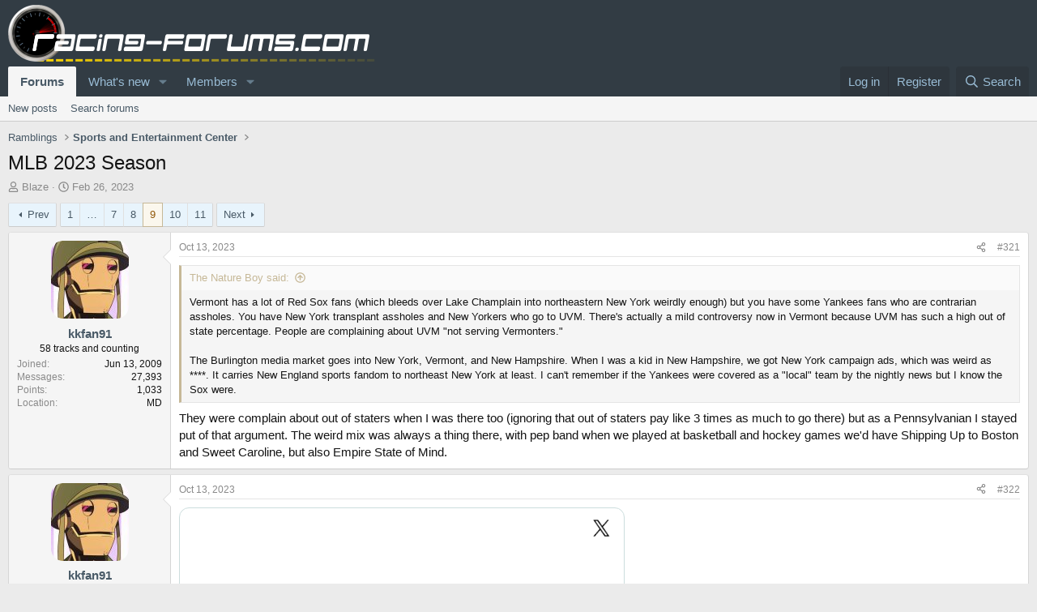

--- FILE ---
content_type: text/html; charset=utf-8
request_url: https://racing-forums.com/threads/mlb-2023-season.74928/page-9
body_size: 24915
content:
<!DOCTYPE html>
<html id="XF" lang="en-US" dir="LTR"
	data-xf="2.3"
	data-app="public"
	
	
	data-template="thread_view"
	data-container-key="node-41"
	data-content-key="thread-74928"
	data-logged-in="false"
	data-cookie-prefix="xf_"
	data-csrf="1769297573,db276de0e138345ddeeeee06cb5ef30a"
	class="has-no-js template-thread_view"
	>
<head>
	
	
	

	<meta charset="utf-8" />
	<title>MLB 2023 Season | Page 9 | Racing Forums</title>
	<link rel="manifest" href="/webmanifest.php">

	<meta http-equiv="X-UA-Compatible" content="IE=Edge" />
	<meta name="viewport" content="width=device-width, initial-scale=1, viewport-fit=cover">

	
		<meta name="theme-color" content="#495a67" />
	

	<meta name="apple-mobile-web-app-title" content="RF">
	
		<link rel="apple-touch-icon" href="/data/assets/logo/racing-forums-icon-trans2.png">
		

	
		
		<meta name="description" content="Vermont has a lot of Red Sox fans (which bleeds over Lake Champlain into northeastern New York weirdly enough) but you have some Yankees fans who are..." />
		<meta property="og:description" content="Vermont has a lot of Red Sox fans (which bleeds over Lake Champlain into northeastern New York weirdly enough) but you have some Yankees fans who are contrarian assholes. You have New York transplant assholes and New Yorkers who go to UVM. There&#039;s actually a mild controversy now in Vermont..." />
		<meta property="twitter:description" content="Vermont has a lot of Red Sox fans (which bleeds over Lake Champlain into northeastern New York weirdly enough) but you have some Yankees fans who are contrarian assholes. You have New York..." />
	
	
		<meta property="og:url" content="https://racing-forums.com/threads/mlb-2023-season.74928/" />
	
		<link rel="canonical" href="https://racing-forums.com/threads/mlb-2023-season.74928/page-9" />
	
		<link rel="prev" href="/threads/mlb-2023-season.74928/page-8" />
	
		<link rel="next" href="/threads/mlb-2023-season.74928/page-10" />
	
		
        <!-- App Indexing for Google Search -->
        <link href="android-app://com.quoord.tapatalkpro.activity/tapatalk/racing-forums.com/?ttfid=38608&location=topic&tid=74928&page=9&perpage=40&channel=google-indexing" rel="alternate" />
        <link href="ios-app://307880732/tapatalk/racing-forums.com/?ttfid=38608&location=topic&tid=74928&page=9&perpage=40&channel=google-indexing" rel="alternate" />
        
        <link href="https://racing-forums.com//mobiquo/smartbanner/manifest.json" rel="manifest">
        
        <meta name="apple-itunes-app" content="app-id=307880732, affiliate-data=at=10lR7C, app-argument=tapatalk://racing-forums.com/?ttfid=38608&location=topic&tid=74928&page=9&perpage=40" />
        
	

	
		
	
	
	<meta property="og:site_name" content="Racing Forums" />


	
	
		
	
	
	<meta property="og:type" content="website" />


	
	
		
	
	
	
		<meta property="og:title" content="MLB 2023 Season" />
		<meta property="twitter:title" content="MLB 2023 Season" />
	


	
	
	
	
		
	
	
	
		<meta property="og:image" content="https://racing-forums.com/images/racing-forums-square.png" />
		<meta property="twitter:image" content="https://racing-forums.com/images/racing-forums-square.png" />
		<meta property="twitter:card" content="summary" />
	


	

	
	
	
	

	<link rel="stylesheet" href="/css.php?css=public%3Anormalize.css%2Cpublic%3Afa.css%2Cpublic%3Acore.less%2Cpublic%3Aapp.less&amp;s=18&amp;l=1&amp;d=1756224780&amp;k=59cb247a3114ff20892e2336a8d6a580107307eb" />

	<link rel="stylesheet" href="/css.php?css=public%3Abb_code.less&amp;s=18&amp;l=1&amp;d=1756224780&amp;k=5aeeedf532eeac93e0f6f6aa787efb53d4102265" />
<link rel="stylesheet" href="/css.php?css=public%3Alightbox.less&amp;s=18&amp;l=1&amp;d=1756224780&amp;k=c883112423e29e1d7b3fad1fcd8dd8a6a25b9720" />
<link rel="stylesheet" href="/css.php?css=public%3Amessage.less&amp;s=18&amp;l=1&amp;d=1756224780&amp;k=7a1ffc0334aca4c9262e5cf4fd5a45118df25e56" />
<link rel="stylesheet" href="/css.php?css=public%3Ashare_controls.less&amp;s=18&amp;l=1&amp;d=1756224780&amp;k=dbde57c2ad661d26272fd756d11ee9ca70a0b0d1" />
<link rel="stylesheet" href="/css.php?css=public%3Aextra.less&amp;s=18&amp;l=1&amp;d=1756224780&amp;k=ec19f25bcaf6ab3d44b2f908b5a1ff345d57dd5b" />


	
		<script src="/js/xf/preamble.min.js?_v=c05a9c52" type="1e1bf1c03487dce67a5a939a-text/javascript"></script>
	

	
	<script src="/js/vendor/vendor-compiled.js?_v=c05a9c52" defer type="1e1bf1c03487dce67a5a939a-text/javascript"></script>
	<script src="/js/xf/core-compiled.js?_v=c05a9c52" defer type="1e1bf1c03487dce67a5a939a-text/javascript"></script>

	<script type="1e1bf1c03487dce67a5a939a-text/javascript">
		XF.ready(() =>
		{
			XF.extendObject(true, XF.config, {
				// 
				userId: 0,
				enablePush: true,
				pushAppServerKey: 'BMne-qXM1OgBygrkIKcaImodhewrMqghc9lyv0_cCZIVPxf8oT-5_lA2iNsaaHypLlNzry9Czr6oT1fmC2Al1Po',
				url: {
					fullBase: 'https://racing-forums.com/',
					basePath: '/',
					css: '/css.php?css=__SENTINEL__&s=18&l=1&d=1756224780',
					js: '/js/__SENTINEL__?_v=c05a9c52',
					icon: '/data/local/icons/__VARIANT__.svg?v=1756211222#__NAME__',
					iconInline: '/styles/fa/__VARIANT__/__NAME__.svg?v=5.15.3',
					keepAlive: '/login/keep-alive'
				},
				cookie: {
					path: '/',
					domain: '',
					prefix: 'xf_',
					secure: true,
					consentMode: 'disabled',
					consented: ["optional","_third_party"]
				},
				cacheKey: 'f3ed7234243583f554e27d349fe769c5',
				csrf: '1769297573,db276de0e138345ddeeeee06cb5ef30a',
				js: {"\/js\/xf\/lightbox-compiled.js?_v=c05a9c52":true},
				fullJs: false,
				css: {"public:bb_code.less":true,"public:lightbox.less":true,"public:message.less":true,"public:share_controls.less":true,"public:extra.less":true},
				time: {
					now: 1769297573,
					today: 1769212800,
					todayDow: 6,
					tomorrow: 1769299200,
					yesterday: 1769126400,
					week: 1768694400,
					month: 1767225600,
					year: 1767225600
				},
				style: {
					light: '',
					dark: '',
					defaultColorScheme: 'light'
				},
				borderSizeFeature: '3px',
				fontAwesomeWeight: 'r',
				enableRtnProtect: true,
				
				enableFormSubmitSticky: true,
				imageOptimization: '0',
				imageOptimizationQuality: 0.85,
				uploadMaxFilesize: 104857600,
				uploadMaxWidth: 0,
				uploadMaxHeight: 0,
				allowedVideoExtensions: ["m4v","mov","mp4","mp4v","mpeg","mpg","ogv","webm"],
				allowedAudioExtensions: ["mp3","opus","ogg","wav"],
				shortcodeToEmoji: true,
				visitorCounts: {
					conversations_unread: '0',
					alerts_unviewed: '0',
					total_unread: '0',
					title_count: true,
					icon_indicator: true
				},
				jsMt: {"xf\/action.js":"38c40e07","xf\/embed.js":"49dba798","xf\/form.js":"38c40e07","xf\/structure.js":"38c40e07","xf\/tooltip.js":"38c40e07"},
				jsState: {},
				publicMetadataLogoUrl: 'https://racing-forums.com/images/racing-forums-square.png',
				publicPushBadgeUrl: 'https://racing-forums.com/styles/default/xenforo/bell.png'
			})

			XF.extendObject(XF.phrases, {
				// 
				date_x_at_time_y:     "{date} at {time}",
				day_x_at_time_y:      "{day} at {time}",
				yesterday_at_x:       "Yesterday at {time}",
				x_minutes_ago:        "{minutes} minutes ago",
				one_minute_ago:       "1 minute ago",
				a_moment_ago:         "A moment ago",
				today_at_x:           "Today at {time}",
				in_a_moment:          "In a moment",
				in_a_minute:          "In a minute",
				in_x_minutes:         "In {minutes} minutes",
				later_today_at_x:     "Later today at {time}",
				tomorrow_at_x:        "Tomorrow at {time}",
				short_date_x_minutes: "{minutes}m",
				short_date_x_hours:   "{hours}h",
				short_date_x_days:    "{days}d",

				day0: "Sunday",
				day1: "Monday",
				day2: "Tuesday",
				day3: "Wednesday",
				day4: "Thursday",
				day5: "Friday",
				day6: "Saturday",

				dayShort0: "Sun",
				dayShort1: "Mon",
				dayShort2: "Tue",
				dayShort3: "Wed",
				dayShort4: "Thu",
				dayShort5: "Fri",
				dayShort6: "Sat",

				month0: "January",
				month1: "February",
				month2: "March",
				month3: "April",
				month4: "May",
				month5: "June",
				month6: "July",
				month7: "August",
				month8: "September",
				month9: "October",
				month10: "November",
				month11: "December",

				active_user_changed_reload_page: "The active user has changed. Reload the page for the latest version.",
				server_did_not_respond_in_time_try_again: "The server did not respond in time. Please try again.",
				oops_we_ran_into_some_problems: "Oops! We ran into some problems.",
				oops_we_ran_into_some_problems_more_details_console: "Oops! We ran into some problems. Please try again later. More error details may be in the browser console.",
				file_too_large_to_upload: "The file is too large to be uploaded.",
				uploaded_file_is_too_large_for_server_to_process: "The uploaded file is too large for the server to process.",
				files_being_uploaded_are_you_sure: "Files are still being uploaded. Are you sure you want to submit this form?",
				attach: "Attach files",
				rich_text_box: "Rich text box",
				close: "Close",
				link_copied_to_clipboard: "Link copied to clipboard.",
				text_copied_to_clipboard: "Text copied to clipboard.",
				loading: "Loading…",
				you_have_exceeded_maximum_number_of_selectable_items: "You have exceeded the maximum number of selectable items.",

				processing: "Processing",
				'processing...': "Processing…",

				showing_x_of_y_items: "Showing {count} of {total} items",
				showing_all_items: "Showing all items",
				no_items_to_display: "No items to display",

				number_button_up: "Increase",
				number_button_down: "Decrease",

				push_enable_notification_title: "Push notifications enabled successfully at Racing Forums",
				push_enable_notification_body: "Thank you for enabling push notifications!",

				pull_down_to_refresh: "Pull down to refresh",
				release_to_refresh: "Release to refresh",
				refreshing: "Refreshing…"
			})
		})
	</script>

	<script src="/js/xf/lightbox-compiled.js?_v=c05a9c52" defer type="1e1bf1c03487dce67a5a939a-text/javascript"></script>



	

	
</head>
<body data-template="thread_view">

<div class="p-pageWrapper" id="top">

	

	<header class="p-header" id="header">
		<div class="p-header-inner">
			<div class="p-header-content">
				<div class="p-header-logo p-header-logo--image">
					<a href="/">
						

	

	
		
		

		
	

	

	<picture data-variations="{&quot;default&quot;:{&quot;1&quot;:&quot;\/images\/racing-forums-trans3-70px.png&quot;,&quot;2&quot;:null}}">
		
		
		

		

		<img src="/images/racing-forums-trans3-70px.png"  width="453" height="70" alt="Racing Forums"  />
	</picture>


					</a>
				</div>

				
			</div>
		</div>
	</header>

	
	

	
		<div class="p-navSticky p-navSticky--primary" data-xf-init="sticky-header">
			
		<nav class="p-nav">
			<div class="p-nav-inner">
				<button type="button" class="button button--plain p-nav-menuTrigger" data-xf-click="off-canvas" data-menu=".js-headerOffCanvasMenu" tabindex="0" aria-label="Menu"><span class="button-text">
					<i aria-hidden="true"></i>
				</span></button>

				<div class="p-nav-smallLogo">
					<a href="/">
						

	

	
		
		

		
	

	

	<picture data-variations="{&quot;default&quot;:{&quot;1&quot;:&quot;\/images\/racing-forums-trans3-70px.png&quot;,&quot;2&quot;:null}}">
		
		
		

		

		<img src="/images/racing-forums-trans3-70px.png"  width="453" height="70" alt="Racing Forums"  />
	</picture>


					</a>
				</div>

				<div class="p-nav-scroller hScroller" data-xf-init="h-scroller" data-auto-scroll=".p-navEl.is-selected">
					<div class="hScroller-scroll">
						<ul class="p-nav-list js-offCanvasNavSource">
							
								<li>
									
	<div class="p-navEl is-selected" data-has-children="true">
	

		
	
	<a href="/"
	class="p-navEl-link p-navEl-link--splitMenu "
	
	
	data-nav-id="forums">Forums</a>


		<a data-xf-key="1"
			data-xf-click="menu"
			data-menu-pos-ref="< .p-navEl"
			class="p-navEl-splitTrigger"
			role="button"
			tabindex="0"
			aria-label="Toggle expanded"
			aria-expanded="false"
			aria-haspopup="true"></a>

		
	
		<div class="menu menu--structural" data-menu="menu" aria-hidden="true">
			<div class="menu-content">
				
					
	
	
	<a href="/whats-new/posts/"
	class="menu-linkRow u-indentDepth0 js-offCanvasCopy "
	
	
	data-nav-id="newPosts">New posts</a>

	

				
					
	
	
	<a href="/search/?type=post"
	class="menu-linkRow u-indentDepth0 js-offCanvasCopy "
	
	
	data-nav-id="searchForums">Search forums</a>

	

				
			</div>
		</div>
	
	</div>

								</li>
							
								<li>
									
	<div class="p-navEl " data-has-children="true">
	

		
	
	<a href="/whats-new/"
	class="p-navEl-link p-navEl-link--splitMenu "
	
	
	data-nav-id="whatsNew">What's new</a>


		<a data-xf-key="2"
			data-xf-click="menu"
			data-menu-pos-ref="< .p-navEl"
			class="p-navEl-splitTrigger"
			role="button"
			tabindex="0"
			aria-label="Toggle expanded"
			aria-expanded="false"
			aria-haspopup="true"></a>

		
	
		<div class="menu menu--structural" data-menu="menu" aria-hidden="true">
			<div class="menu-content">
				
					
	
	
	<a href="/featured/"
	class="menu-linkRow u-indentDepth0 js-offCanvasCopy "
	
	
	data-nav-id="featured">Featured content</a>

	

				
					
	
	
	<a href="/whats-new/posts/"
	class="menu-linkRow u-indentDepth0 js-offCanvasCopy "
	 rel="nofollow"
	
	data-nav-id="whatsNewPosts">New posts</a>

	

				
					
	
	
	<a href="/whats-new/latest-activity"
	class="menu-linkRow u-indentDepth0 js-offCanvasCopy "
	 rel="nofollow"
	
	data-nav-id="latestActivity">Latest activity</a>

	

				
			</div>
		</div>
	
	</div>

								</li>
							
								<li>
									
	<div class="p-navEl " data-has-children="true">
	

		
	
	<a href="/members/"
	class="p-navEl-link p-navEl-link--splitMenu "
	
	
	data-nav-id="members">Members</a>


		<a data-xf-key="3"
			data-xf-click="menu"
			data-menu-pos-ref="< .p-navEl"
			class="p-navEl-splitTrigger"
			role="button"
			tabindex="0"
			aria-label="Toggle expanded"
			aria-expanded="false"
			aria-haspopup="true"></a>

		
	
		<div class="menu menu--structural" data-menu="menu" aria-hidden="true">
			<div class="menu-content">
				
					
	
	
	<a href="/members/list/"
	class="menu-linkRow u-indentDepth0 js-offCanvasCopy "
	
	
	data-nav-id="registeredMembers">Registered members</a>

	

				
					
	
	
	<a href="/online/"
	class="menu-linkRow u-indentDepth0 js-offCanvasCopy "
	
	
	data-nav-id="currentVisitors">Current visitors</a>

	

				
			</div>
		</div>
	
	</div>

								</li>
							
						</ul>
					</div>
				</div>

				<div class="p-nav-opposite">
					<div class="p-navgroup p-account p-navgroup--guest">
						
							<a href="/login/" class="p-navgroup-link p-navgroup-link--textual p-navgroup-link--logIn"
								data-xf-click="overlay" data-follow-redirects="on">
								<span class="p-navgroup-linkText">Log in</span>
							</a>
							
								<a href="/register/" class="p-navgroup-link p-navgroup-link--textual p-navgroup-link--register"
									data-xf-click="overlay" data-follow-redirects="on">
									<span class="p-navgroup-linkText">Register</span>
								</a>
							
						
					</div>

					<div class="p-navgroup p-discovery">
						<a href="/whats-new/"
							class="p-navgroup-link p-navgroup-link--iconic p-navgroup-link--whatsnew"
							aria-label="What&#039;s new"
							title="What&#039;s new">
							<i aria-hidden="true"></i>
							<span class="p-navgroup-linkText">What's new</span>
						</a>

						
							<a href="/search/"
								class="p-navgroup-link p-navgroup-link--iconic p-navgroup-link--search"
								data-xf-click="menu"
								data-xf-key="/"
								aria-label="Search"
								aria-expanded="false"
								aria-haspopup="true"
								title="Search">
								<i aria-hidden="true"></i>
								<span class="p-navgroup-linkText">Search</span>
							</a>
							<div class="menu menu--structural menu--wide" data-menu="menu" aria-hidden="true">
								<form action="/search/search" method="post"
									class="menu-content"
									data-xf-init="quick-search">

									<h3 class="menu-header">Search</h3>
									
									<div class="menu-row">
										
											<div class="inputGroup inputGroup--joined">
												<input type="text" class="input" name="keywords" data-acurl="/search/auto-complete" placeholder="Search…" aria-label="Search" data-menu-autofocus="true" />
												
			<select name="constraints" class="js-quickSearch-constraint input" aria-label="Search within">
				<option value="">Everywhere</option>
<option value="{&quot;search_type&quot;:&quot;post&quot;}">Threads</option>
<option value="{&quot;search_type&quot;:&quot;post&quot;,&quot;c&quot;:{&quot;nodes&quot;:[41],&quot;child_nodes&quot;:1}}">This forum</option>
<option value="{&quot;search_type&quot;:&quot;post&quot;,&quot;c&quot;:{&quot;thread&quot;:74928}}">This thread</option>

			</select>
		
											</div>
										
									</div>

									
									<div class="menu-row">
										<label class="iconic"><input type="checkbox"  name="c[title_only]" value="1" /><i aria-hidden="true"></i><span class="iconic-label">Search titles only

													
													<span tabindex="0" role="button"
														data-xf-init="tooltip" data-trigger="hover focus click" title="Tags will also be searched in content where tags are supported">

														<i class="fa--xf far fa-question-circle  u-muted u-smaller"><svg xmlns="http://www.w3.org/2000/svg" role="img" ><title>Note</title><use href="/data/local/icons/regular.svg?v=1756211222#question-circle"></use></svg></i>
													</span></span></label>

									</div>
									
									<div class="menu-row">
										<div class="inputGroup">
											<span class="inputGroup-text" id="ctrl_search_menu_by_member">By:</span>
											<input type="text" class="input" name="c[users]" data-xf-init="auto-complete" placeholder="Member" aria-labelledby="ctrl_search_menu_by_member" />
										</div>
									</div>
									<div class="menu-footer">
									<span class="menu-footer-controls">
										<button type="submit" class="button button--icon button--icon--search button--primary"><i class="fa--xf far fa-search "><svg xmlns="http://www.w3.org/2000/svg" role="img" aria-hidden="true" ><use href="/data/local/icons/regular.svg?v=1756211222#search"></use></svg></i><span class="button-text">Search</span></button>
										<button type="submit" class="button " name="from_search_menu"><span class="button-text">Advanced search…</span></button>
									</span>
									</div>

									<input type="hidden" name="_xfToken" value="1769297573,db276de0e138345ddeeeee06cb5ef30a" />
								</form>
							</div>
						
					</div>
				</div>
			</div>
		</nav>
	
		</div>
		
		
			<div class="p-sectionLinks">
				<div class="p-sectionLinks-inner hScroller" data-xf-init="h-scroller">
					<div class="hScroller-scroll">
						<ul class="p-sectionLinks-list">
							
								<li>
									
	<div class="p-navEl " >
	

		
	
	<a href="/whats-new/posts/"
	class="p-navEl-link "
	
	data-xf-key="alt+1"
	data-nav-id="newPosts">New posts</a>


		

		
	
	</div>

								</li>
							
								<li>
									
	<div class="p-navEl " >
	

		
	
	<a href="/search/?type=post"
	class="p-navEl-link "
	
	data-xf-key="alt+2"
	data-nav-id="searchForums">Search forums</a>


		

		
	
	</div>

								</li>
							
						</ul>
					</div>
				</div>
			</div>
			
	
		

	<div class="offCanvasMenu offCanvasMenu--nav js-headerOffCanvasMenu" data-menu="menu" aria-hidden="true" data-ocm-builder="navigation">
		<div class="offCanvasMenu-backdrop" data-menu-close="true"></div>
		<div class="offCanvasMenu-content">
			<div class="offCanvasMenu-header">
				Menu
				<a class="offCanvasMenu-closer" data-menu-close="true" role="button" tabindex="0" aria-label="Close"></a>
			</div>
			
				<div class="p-offCanvasRegisterLink">
					<div class="offCanvasMenu-linkHolder">
						<a href="/login/" class="offCanvasMenu-link" data-xf-click="overlay" data-menu-close="true">
							Log in
						</a>
					</div>
					<hr class="offCanvasMenu-separator" />
					
						<div class="offCanvasMenu-linkHolder">
							<a href="/register/" class="offCanvasMenu-link" data-xf-click="overlay" data-menu-close="true">
								Register
							</a>
						</div>
						<hr class="offCanvasMenu-separator" />
					
				</div>
			
			<div class="js-offCanvasNavTarget"></div>
			<div class="offCanvasMenu-installBanner js-installPromptContainer" style="display: none;" data-xf-init="install-prompt">
				<div class="offCanvasMenu-installBanner-header">Install the app</div>
				<button type="button" class="button js-installPromptButton"><span class="button-text">Install</span></button>
				<template class="js-installTemplateIOS">
					<div class="js-installTemplateContent">
						<div class="overlay-title">How to install the app on iOS</div>
						<div class="block-body">
							<div class="block-row">
								<p>
									Follow along with the video below to see how to install our site as a web app on your home screen.
								</p>
								<p style="text-align: center">
									<video src="/styles/default/xenforo/add_to_home.mp4"
										width="280" height="480" autoplay loop muted playsinline></video>
								</p>
								<p>
									<small><strong>Note:</strong> This feature may not be available in some browsers.</small>
								</p>
							</div>
						</div>
					</div>
				</template>
			</div>
		</div>
	</div>

	<div class="p-body">
		<div class="p-body-inner">
			<!--XF:EXTRA_OUTPUT-->

			

			

			
			
	
		<ul class="p-breadcrumbs "
			itemscope itemtype="https://schema.org/BreadcrumbList">
			
				

				
				

				

				
				
					
					
	<li itemprop="itemListElement" itemscope itemtype="https://schema.org/ListItem">
		<a href="/categories/ramblings.3/" itemprop="item">
			<span itemprop="name">Ramblings</span>
		</a>
		<meta itemprop="position" content="1" />
	</li>

				
					
					
	<li itemprop="itemListElement" itemscope itemtype="https://schema.org/ListItem">
		<a href="/forums/sports-and-entertainment-center.41/" itemprop="item">
			<span itemprop="name">Sports and Entertainment Center</span>
		</a>
		<meta itemprop="position" content="2" />
	</li>

				
			
		</ul>
	

			

			
	<noscript class="js-jsWarning"><div class="blockMessage blockMessage--important blockMessage--iconic u-noJsOnly">JavaScript is disabled. For a better experience, please enable JavaScript in your browser before proceeding.</div></noscript>

			
	<div class="blockMessage blockMessage--important blockMessage--iconic js-browserWarning" style="display: none">You are using an out of date browser. It  may not display this or other websites correctly.<br />You should upgrade or use an <a href="https://www.google.com/chrome/" target="_blank" rel="noopener">alternative browser</a>.</div>


			
				<div class="p-body-header">
					
						
							<div class="p-title ">
								
									
										<h1 class="p-title-value">MLB 2023 Season</h1>
									
									
								
							</div>
						

						
							<div class="p-description">
	<ul class="listInline listInline--bullet">
		<li>
			<i class="fa--xf far fa-user "><svg xmlns="http://www.w3.org/2000/svg" role="img" ><title>Thread starter</title><use href="/data/local/icons/regular.svg?v=1756211222#user"></use></svg></i>
			<span class="u-srOnly">Thread starter</span>

			<a href="/members/blaze.4833/" class="username  u-concealed" dir="auto" data-user-id="4833" data-xf-init="member-tooltip">Blaze</a>
		</li>
		<li>
			<i class="fa--xf far fa-clock "><svg xmlns="http://www.w3.org/2000/svg" role="img" ><title>Start date</title><use href="/data/local/icons/regular.svg?v=1756211222#clock"></use></svg></i>
			<span class="u-srOnly">Start date</span>

			<a href="/threads/mlb-2023-season.74928/" class="u-concealed"><time  class="u-dt" dir="auto" datetime="2023-02-26T00:39:23+0000" data-timestamp="1677371963" data-date="Feb 26, 2023" data-time="12:39 AM" data-short="Feb &#039;23" title="Feb 26, 2023 at 12:39 AM">Feb 26, 2023</time></a>
		</li>
		
		
	</ul>
</div>
						
					
				</div>
			

			<div class="p-body-main  ">
				
				<div class="p-body-contentCol"></div>
				

				

				<div class="p-body-content">
					
					<div class="p-body-pageContent">










	
	
	
		
	
	
	


	
	
	
		
	
	
	


	
	
		
	
	
	


	
	



	












	

	
		
	



















<div class="block block--messages" data-xf-init="" data-type="post" data-href="/inline-mod/" data-search-target="*">

	<span class="u-anchorTarget" id="posts"></span>

	
		
	

	

	<div class="block-outer"><div class="block-outer-main"><nav class="pageNavWrapper pageNavWrapper--mixed ">



<div class="pageNav pageNav--skipStart ">
	
		<a href="/threads/mlb-2023-season.74928/page-8" class="pageNav-jump pageNav-jump--prev">Prev</a>
	

	<ul class="pageNav-main">
		

	
		<li class="pageNav-page "><a href="/threads/mlb-2023-season.74928/">1</a></li>
	


		
			
				<li class="pageNav-page pageNav-page--skip pageNav-page--skipStart">
					<a data-xf-init="tooltip" title="Go to page"
						data-xf-click="menu"
						role="button" tabindex="0" aria-expanded="false" aria-haspopup="true">…</a>
					

	<div class="menu menu--pageJump" data-menu="menu" aria-hidden="true">
		<div class="menu-content">
			<h4 class="menu-header">Go to page</h4>
			<div class="menu-row" data-xf-init="page-jump" data-page-url="/threads/mlb-2023-season.74928/page-%page%">
				<div class="inputGroup inputGroup--numbers">
					<div class="inputGroup inputGroup--numbers inputNumber" data-xf-init="number-box"><input type="number" pattern="\d*" class="input input--number js-numberBoxTextInput input input--numberNarrow js-pageJumpPage" value="6"  min="1" max="11" step="1" required="required" data-menu-autofocus="true" /></div>
					<span class="inputGroup-text"><button type="button" class="button js-pageJumpGo"><span class="button-text">Go</span></button></span>
				</div>
			</div>
		</div>
	</div>

				</li>
			
		

		
			

	
		<li class="pageNav-page pageNav-page--earlier"><a href="/threads/mlb-2023-season.74928/page-7">7</a></li>
	

		
			

	
		<li class="pageNav-page pageNav-page--earlier"><a href="/threads/mlb-2023-season.74928/page-8">8</a></li>
	

		
			

	
		<li class="pageNav-page pageNav-page--current "><a href="/threads/mlb-2023-season.74928/page-9">9</a></li>
	

		
			

	
		<li class="pageNav-page pageNav-page--later"><a href="/threads/mlb-2023-season.74928/page-10">10</a></li>
	

		

		

		

	
		<li class="pageNav-page "><a href="/threads/mlb-2023-season.74928/page-11">11</a></li>
	

	</ul>

	
		<a href="/threads/mlb-2023-season.74928/page-10" class="pageNav-jump pageNav-jump--next">Next</a>
	
</div>

<div class="pageNavSimple">
	
		<a href="/threads/mlb-2023-season.74928/"
			class="pageNavSimple-el pageNavSimple-el--first"
			data-xf-init="tooltip" title="First">
			<i aria-hidden="true"></i> <span class="u-srOnly">First</span>
		</a>
		<a href="/threads/mlb-2023-season.74928/page-8" class="pageNavSimple-el pageNavSimple-el--prev">
			<i aria-hidden="true"></i> Prev
		</a>
	

	<a class="pageNavSimple-el pageNavSimple-el--current"
		data-xf-init="tooltip" title="Go to page"
		data-xf-click="menu" role="button" tabindex="0" aria-expanded="false" aria-haspopup="true">
		9 of 11
	</a>
	

	<div class="menu menu--pageJump" data-menu="menu" aria-hidden="true">
		<div class="menu-content">
			<h4 class="menu-header">Go to page</h4>
			<div class="menu-row" data-xf-init="page-jump" data-page-url="/threads/mlb-2023-season.74928/page-%page%">
				<div class="inputGroup inputGroup--numbers">
					<div class="inputGroup inputGroup--numbers inputNumber" data-xf-init="number-box"><input type="number" pattern="\d*" class="input input--number js-numberBoxTextInput input input--numberNarrow js-pageJumpPage" value="9"  min="1" max="11" step="1" required="required" data-menu-autofocus="true" /></div>
					<span class="inputGroup-text"><button type="button" class="button js-pageJumpGo"><span class="button-text">Go</span></button></span>
				</div>
			</div>
		</div>
	</div>


	
		<a href="/threads/mlb-2023-season.74928/page-10" class="pageNavSimple-el pageNavSimple-el--next">
			Next <i aria-hidden="true"></i>
		</a>
		<a href="/threads/mlb-2023-season.74928/page-11"
			class="pageNavSimple-el pageNavSimple-el--last"
			data-xf-init="tooltip" title="Last">
			<i aria-hidden="true"></i> <span class="u-srOnly">Last</span>
		</a>
	
</div>

</nav>



</div></div>

	

	
		
	<div class="block-outer js-threadStatusField"></div>

	

	<div class="block-container lbContainer"
		data-xf-init="lightbox select-to-quote"
		data-message-selector=".js-post"
		data-lb-id="thread-74928"
		data-lb-universal="0">

		<div class="block-body js-replyNewMessageContainer">
			
				

					

					
						

	
	

	

	
	<article class="message message--post js-post js-inlineModContainer  "
		data-author="kkfan91"
		data-content="post-2099239"
		id="js-post-2099239"
		itemscope itemtype="https://schema.org/Comment" itemid="https://racing-forums.com/posts/2099239/">

		
			<meta itemprop="parentItem" itemscope itemid="https://racing-forums.com/threads/mlb-2023-season.74928/" />
			<meta itemprop="name" content="Post #321" />
		

		<span class="u-anchorTarget" id="post-2099239"></span>

		
			<div class="message-inner">
				
					<div class="message-cell message-cell--user">
						

	<section class="message-user"
		itemprop="author"
		itemscope itemtype="https://schema.org/Person"
		itemid="https://racing-forums.com/members/kkfan91.4723/">

		
			<meta itemprop="url" content="https://racing-forums.com/members/kkfan91.4723/" />
		

		<div class="message-avatar ">
			<div class="message-avatar-wrapper">
				<a href="/members/kkfan91.4723/" class="avatar avatar--m" data-user-id="4723" data-xf-init="member-tooltip">
			<img src="/data/avatars/m/4/4723.jpg?1741707478" srcset="/data/avatars/l/4/4723.jpg?1741707478 2x" alt="kkfan91" class="avatar-u4723-m" width="96" height="96" loading="lazy" itemprop="image" /> 
		</a>
				
			</div>
		</div>
		<div class="message-userDetails">
			<h4 class="message-name"><a href="/members/kkfan91.4723/" class="username " dir="auto" data-user-id="4723" data-xf-init="member-tooltip"><span itemprop="name">kkfan91</span></a></h4>
			<h5 class="userTitle message-userTitle" dir="auto" itemprop="jobTitle">58 tracks and counting</h5>
			
		</div>
		
			
			
				<div class="message-userExtras">
				
					
						<dl class="pairs pairs--justified">
							<dt>Joined</dt>
							<dd>Jun 13, 2009</dd>
						</dl>
					
					


						<dl class="pairs pairs--justified">
							<dt>Messages</dt>
							<dd>27,393</dd>
						</dl>
					
					
					
					
						<dl class="pairs pairs--justified">
							<dt>Points</dt>
							<dd>1,033</dd>
						</dl>
					
					
					
						<dl class="pairs pairs--justified">
							<dt>Location</dt>
							<dd>
								
									<a href="/misc/location-info?location=MD" rel="nofollow noreferrer" target="_blank" class="u-concealed">MD</a>
								
							</dd>
						</dl>
					
					
					
				
				</div>
			
		
		<span class="message-userArrow"></span>
	</section>

					</div>
				

				
					<div class="message-cell message-cell--main">
					
						<div class="message-main js-quickEditTarget">

							
								

	

	<header class="message-attribution message-attribution--split">
		<ul class="message-attribution-main listInline ">
			
			
			<li class="u-concealed">
				<a href="/threads/mlb-2023-season.74928/post-2099239" rel="nofollow" itemprop="url">
					<time  class="u-dt" dir="auto" datetime="2023-10-13T05:20:54+0100" data-timestamp="1697170854" data-date="Oct 13, 2023" data-time="5:20 AM" data-short="Oct &#039;23" title="Oct 13, 2023 at 5:20 AM" itemprop="datePublished">Oct 13, 2023</time>
				</a>
			</li>
			
		</ul>

		<ul class="message-attribution-opposite message-attribution-opposite--list ">
			
			<li>
				<a href="/threads/mlb-2023-season.74928/post-2099239"
					class="message-attribution-gadget"
					data-xf-init="share-tooltip"
					data-href="/posts/2099239/share"
					aria-label="Share"
					rel="nofollow">
					<i class="fa--xf far fa-share-alt "><svg xmlns="http://www.w3.org/2000/svg" role="img" aria-hidden="true" ><use href="/data/local/icons/regular.svg?v=1756211222#share-alt"></use></svg></i>
				</a>
			</li>
			
				<li class="u-hidden js-embedCopy">
					
	<a href="javascript:"
		data-xf-init="copy-to-clipboard"
		data-copy-text="&lt;div class=&quot;js-xf-embed&quot; data-url=&quot;https://racing-forums.com&quot; data-content=&quot;post-2099239&quot;&gt;&lt;/div&gt;&lt;script defer src=&quot;https://racing-forums.com/js/xf/external_embed.js?_v=c05a9c52&quot;&gt;&lt;/script&gt;"
		data-success="Embed code HTML copied to clipboard."
		class="">
		<i class="fa--xf far fa-code "><svg xmlns="http://www.w3.org/2000/svg" role="img" aria-hidden="true" ><use href="/data/local/icons/regular.svg?v=1756211222#code"></use></svg></i>
	</a>

				</li>
			
			
			
				<li>
					<a href="/threads/mlb-2023-season.74928/post-2099239" rel="nofollow">
						#321
					</a>
				</li>
			
		</ul>
	</header>

							

							<div class="message-content js-messageContent">
							

								
									
	
	
	

								

								
									
	

	<div class="message-userContent lbContainer js-lbContainer "
		data-lb-id="post-2099239"
		data-lb-caption-desc="kkfan91 &middot; Oct 13, 2023 at 5:20 AM">

		

		<article class="message-body js-selectToQuote">
			
				
			

			<div itemprop="text">
				
					<div class="bbWrapper"><blockquote data-attributes="member: 8421" data-quote="The Nature Boy" data-source="post: 2099236"
	class="bbCodeBlock bbCodeBlock--expandable bbCodeBlock--quote js-expandWatch">
	
		<div class="bbCodeBlock-title">
			
				<a href="/goto/post?id=2099236"
					class="bbCodeBlock-sourceJump"
					rel="nofollow"
					data-xf-click="attribution"
					data-content-selector="#post-2099236">The Nature Boy said:</a>
			
		</div>
	
	<div class="bbCodeBlock-content">
		
		<div class="bbCodeBlock-expandContent js-expandContent ">
			Vermont has a lot of Red Sox fans (which bleeds over Lake Champlain into northeastern New York weirdly enough) but you have some Yankees fans who are contrarian assholes. You have New York transplant assholes and New Yorkers who go to UVM. There&#039;s actually a mild controversy now in Vermont because UVM has such a high out of state percentage. People are complaining about UVM &quot;not serving Vermonters.&quot;<br />
<br />
The Burlington media market goes into New York, Vermont, and New Hampshire. When I was a kid in New Hampshire, we got New York campaign ads, which was weird as ****. It carries New England sports fandom to northeast New York at least. I can&#039;t remember if the Yankees were covered as a &quot;local&quot; team by the nightly news but I know the Sox were.
		</div>
		<div class="bbCodeBlock-expandLink js-expandLink"><a role="button" tabindex="0">Click to expand...</a></div>
	</div>
</blockquote>They were complain about out of staters when I was there too (ignoring that out of staters pay like 3 times as much to go there) but as a Pennsylvanian I stayed put of that argument.  The weird mix was always a thing there, with pep band when we played at basketball and hockey games we&#039;d have Shipping Up to Boston and Sweet Caroline, but also Empire State of Mind.</div>
				
			</div>

			<div class="js-selectToQuoteEnd">&nbsp;</div>
			
				
			
		</article>

		

		
	</div>

								

								
									
	

	

								

								
									
	

								

							
							</div>

							
								
	

	<footer class="message-footer">
		
			<div class="message-microdata" itemprop="interactionStatistic" itemtype="https://schema.org/InteractionCounter" itemscope>
				<meta itemprop="userInteractionCount" content="0" />
				<meta itemprop="interactionType" content="https://schema.org/LikeAction" />
			</div>
		

		

		<div class="reactionsBar js-reactionsList ">
			
		</div>

		<div class="js-historyTarget message-historyTarget toggleTarget" data-href="trigger-href"></div>
	</footer>

							
						</div>

					
					</div>
				
			</div>
		
	</article>

	
	

					

					

				

					

					
						

	
	

	

	
	<article class="message message--post js-post js-inlineModContainer  "
		data-author="kkfan91"
		data-content="post-2099240"
		id="js-post-2099240"
		itemscope itemtype="https://schema.org/Comment" itemid="https://racing-forums.com/posts/2099240/">

		
			<meta itemprop="parentItem" itemscope itemid="https://racing-forums.com/threads/mlb-2023-season.74928/" />
			<meta itemprop="name" content="Post #322" />
		

		<span class="u-anchorTarget" id="post-2099240"></span>

		
			<div class="message-inner">
				
					<div class="message-cell message-cell--user">
						

	<section class="message-user"
		itemprop="author"
		itemscope itemtype="https://schema.org/Person"
		itemid="https://racing-forums.com/members/kkfan91.4723/">

		
			<meta itemprop="url" content="https://racing-forums.com/members/kkfan91.4723/" />
		

		<div class="message-avatar ">
			<div class="message-avatar-wrapper">
				<a href="/members/kkfan91.4723/" class="avatar avatar--m" data-user-id="4723" data-xf-init="member-tooltip">
			<img src="/data/avatars/m/4/4723.jpg?1741707478" srcset="/data/avatars/l/4/4723.jpg?1741707478 2x" alt="kkfan91" class="avatar-u4723-m" width="96" height="96" loading="lazy" itemprop="image" /> 
		</a>
				
			</div>
		</div>
		<div class="message-userDetails">
			<h4 class="message-name"><a href="/members/kkfan91.4723/" class="username " dir="auto" data-user-id="4723" data-xf-init="member-tooltip"><span itemprop="name">kkfan91</span></a></h4>
			<h5 class="userTitle message-userTitle" dir="auto" itemprop="jobTitle">58 tracks and counting</h5>
			
		</div>
		
			
			
				<div class="message-userExtras">
				
					
						<dl class="pairs pairs--justified">
							<dt>Joined</dt>
							<dd>Jun 13, 2009</dd>
						</dl>
					
					


						<dl class="pairs pairs--justified">
							<dt>Messages</dt>
							<dd>27,393</dd>
						</dl>
					
					
					
					
						<dl class="pairs pairs--justified">
							<dt>Points</dt>
							<dd>1,033</dd>
						</dl>
					
					
					
						<dl class="pairs pairs--justified">
							<dt>Location</dt>
							<dd>
								
									<a href="/misc/location-info?location=MD" rel="nofollow noreferrer" target="_blank" class="u-concealed">MD</a>
								
							</dd>
						</dl>
					
					
					
				
				</div>
			
		
		<span class="message-userArrow"></span>
	</section>

					</div>
				

				
					<div class="message-cell message-cell--main">
					
						<div class="message-main js-quickEditTarget">

							
								

	

	<header class="message-attribution message-attribution--split">
		<ul class="message-attribution-main listInline ">
			
			
			<li class="u-concealed">
				<a href="/threads/mlb-2023-season.74928/post-2099240" rel="nofollow" itemprop="url">
					<time  class="u-dt" dir="auto" datetime="2023-10-13T05:21:26+0100" data-timestamp="1697170886" data-date="Oct 13, 2023" data-time="5:21 AM" data-short="Oct &#039;23" title="Oct 13, 2023 at 5:21 AM" itemprop="datePublished">Oct 13, 2023</time>
				</a>
			</li>
			
		</ul>

		<ul class="message-attribution-opposite message-attribution-opposite--list ">
			
			<li>
				<a href="/threads/mlb-2023-season.74928/post-2099240"
					class="message-attribution-gadget"
					data-xf-init="share-tooltip"
					data-href="/posts/2099240/share"
					aria-label="Share"
					rel="nofollow">
					<i class="fa--xf far fa-share-alt "><svg xmlns="http://www.w3.org/2000/svg" role="img" aria-hidden="true" ><use href="/data/local/icons/regular.svg?v=1756211222#share-alt"></use></svg></i>
				</a>
			</li>
			
				<li class="u-hidden js-embedCopy">
					
	<a href="javascript:"
		data-xf-init="copy-to-clipboard"
		data-copy-text="&lt;div class=&quot;js-xf-embed&quot; data-url=&quot;https://racing-forums.com&quot; data-content=&quot;post-2099240&quot;&gt;&lt;/div&gt;&lt;script defer src=&quot;https://racing-forums.com/js/xf/external_embed.js?_v=c05a9c52&quot;&gt;&lt;/script&gt;"
		data-success="Embed code HTML copied to clipboard."
		class="">
		<i class="fa--xf far fa-code "><svg xmlns="http://www.w3.org/2000/svg" role="img" aria-hidden="true" ><use href="/data/local/icons/regular.svg?v=1756211222#code"></use></svg></i>
	</a>

				</li>
			
			
			
				<li>
					<a href="/threads/mlb-2023-season.74928/post-2099240" rel="nofollow">
						#322
					</a>
				</li>
			
		</ul>
	</header>

							

							<div class="message-content js-messageContent">
							

								
									
	
	
	

								

								
									
	

	<div class="message-userContent lbContainer js-lbContainer "
		data-lb-id="post-2099240"
		data-lb-caption-desc="kkfan91 &middot; Oct 13, 2023 at 5:21 AM">

		

		<article class="message-body js-selectToQuote">
			
				
			

			<div itemprop="text">
				
					<div class="bbWrapper"><span data-s9e-mediaembed="twitter" style="height:350px;width:550px" data-s9e-mediaembed-iframe='["data-s9e-mediaembed","twitter","allow","autoplay *","allowfullscreen","","scrolling","no","style","height:350px;width:550px","data-s9e-mediaembed-api","2","src","https:\/\/s9e.github.io\/iframe\/2\/twitter.min.html#1712675709024362843#theme=light"]'></span></div>
				
			</div>

			<div class="js-selectToQuoteEnd">&nbsp;</div>
			
				
			
		</article>

		

		
	</div>

								

								
									
	

	

								

								
									
	

								

							
							</div>

							
								
	

	<footer class="message-footer">
		
			<div class="message-microdata" itemprop="interactionStatistic" itemtype="https://schema.org/InteractionCounter" itemscope>
				<meta itemprop="userInteractionCount" content="1" />
				<meta itemprop="interactionType" content="https://schema.org/LikeAction" />
			</div>
		

		

		<div class="reactionsBar js-reactionsList is-active">
			
	
	
		<ul class="reactionSummary">
		
			<li><span class="reaction reaction--small reaction--1" data-reaction-id="1"><i aria-hidden="true"></i><img src="https://cdn.jsdelivr.net/joypixels/assets/8.0/png/unicode/64/1f44d.png" loading="lazy" width="64" height="64" class="reaction-image reaction-image--emoji js-reaction" alt="Like" title="Like" /></span></li>
		
		</ul>
	


<span class="u-srOnly">Reactions:</span>
<a class="reactionsBar-link" href="/posts/2099240/reactions" data-xf-click="overlay" data-cache="false" rel="nofollow"><bdi>FLRacingFan</bdi></a>
		</div>

		<div class="js-historyTarget message-historyTarget toggleTarget" data-href="trigger-href"></div>
	</footer>

							
						</div>

					
					</div>
				
			</div>
		
	</article>

	
	

					

					

				

					

					
						

	
	

	

	
	<article class="message message--post js-post js-inlineModContainer  "
		data-author="Naitch"
		data-content="post-2099242"
		id="js-post-2099242"
		itemscope itemtype="https://schema.org/Comment" itemid="https://racing-forums.com/posts/2099242/">

		
			<meta itemprop="parentItem" itemscope itemid="https://racing-forums.com/threads/mlb-2023-season.74928/" />
			<meta itemprop="name" content="Post #323" />
		

		<span class="u-anchorTarget" id="post-2099242"></span>

		
			<div class="message-inner">
				
					<div class="message-cell message-cell--user">
						

	<section class="message-user"
		itemprop="author"
		itemscope itemtype="https://schema.org/Person"
		itemid="https://racing-forums.com/members/naitch.8421/">

		
			<meta itemprop="url" content="https://racing-forums.com/members/naitch.8421/" />
		

		<div class="message-avatar ">
			<div class="message-avatar-wrapper">
				<a href="/members/naitch.8421/" class="avatar avatar--m" data-user-id="8421" data-xf-init="member-tooltip">
			<img src="/data/avatars/m/8/8421.jpg?1687743269" srcset="/data/avatars/l/8/8421.jpg?1687743269 2x" alt="Naitch" class="avatar-u8421-m" width="96" height="96" loading="lazy" itemprop="image" /> 
		</a>
				
			</div>
		</div>
		<div class="message-userDetails">
			<h4 class="message-name"><a href="/members/naitch.8421/" class="username " dir="auto" data-user-id="8421" data-xf-init="member-tooltip"><span itemprop="name">Naitch</span></a></h4>
			<h5 class="userTitle message-userTitle" dir="auto" itemprop="jobTitle">Reads history books</h5>
			
		</div>
		
			
			
				<div class="message-userExtras">
				
					
						<dl class="pairs pairs--justified">
							<dt>Joined</dt>
							<dd>Jul 7, 2014</dd>
						</dl>
					
					


						<dl class="pairs pairs--justified">
							<dt>Messages</dt>
							<dd>28,606</dd>
						</dl>
					
					
					
					
						<dl class="pairs pairs--justified">
							<dt>Points</dt>
							<dd>1,033</dd>
						</dl>
					
					
					
						<dl class="pairs pairs--justified">
							<dt>Location</dt>
							<dd>
								
									<a href="/misc/location-info?location=The+local+library" rel="nofollow noreferrer" target="_blank" class="u-concealed">The local library</a>
								
							</dd>
						</dl>
					
					
					
				
				</div>
			
		
		<span class="message-userArrow"></span>
	</section>

					</div>
				

				
					<div class="message-cell message-cell--main">
					
						<div class="message-main js-quickEditTarget">

							
								

	

	<header class="message-attribution message-attribution--split">
		<ul class="message-attribution-main listInline ">
			
			
			<li class="u-concealed">
				<a href="/threads/mlb-2023-season.74928/post-2099242" rel="nofollow" itemprop="url">
					<time  class="u-dt" dir="auto" datetime="2023-10-13T05:22:36+0100" data-timestamp="1697170956" data-date="Oct 13, 2023" data-time="5:22 AM" data-short="Oct &#039;23" title="Oct 13, 2023 at 5:22 AM" itemprop="datePublished">Oct 13, 2023</time>
				</a>
			</li>
			
		</ul>

		<ul class="message-attribution-opposite message-attribution-opposite--list ">
			
			<li>
				<a href="/threads/mlb-2023-season.74928/post-2099242"
					class="message-attribution-gadget"
					data-xf-init="share-tooltip"
					data-href="/posts/2099242/share"
					aria-label="Share"
					rel="nofollow">
					<i class="fa--xf far fa-share-alt "><svg xmlns="http://www.w3.org/2000/svg" role="img" aria-hidden="true" ><use href="/data/local/icons/regular.svg?v=1756211222#share-alt"></use></svg></i>
				</a>
			</li>
			
				<li class="u-hidden js-embedCopy">
					
	<a href="javascript:"
		data-xf-init="copy-to-clipboard"
		data-copy-text="&lt;div class=&quot;js-xf-embed&quot; data-url=&quot;https://racing-forums.com&quot; data-content=&quot;post-2099242&quot;&gt;&lt;/div&gt;&lt;script defer src=&quot;https://racing-forums.com/js/xf/external_embed.js?_v=c05a9c52&quot;&gt;&lt;/script&gt;"
		data-success="Embed code HTML copied to clipboard."
		class="">
		<i class="fa--xf far fa-code "><svg xmlns="http://www.w3.org/2000/svg" role="img" aria-hidden="true" ><use href="/data/local/icons/regular.svg?v=1756211222#code"></use></svg></i>
	</a>

				</li>
			
			
			
				<li>
					<a href="/threads/mlb-2023-season.74928/post-2099242" rel="nofollow">
						#323
					</a>
				</li>
			
		</ul>
	</header>

							

							<div class="message-content js-messageContent">
							

								
									
	
	
	

								

								
									
	

	<div class="message-userContent lbContainer js-lbContainer "
		data-lb-id="post-2099242"
		data-lb-caption-desc="Naitch &middot; Oct 13, 2023 at 5:22 AM">

		

		<article class="message-body js-selectToQuote">
			
				
			

			<div itemprop="text">
				
					<div class="bbWrapper">This is hilarious (and also aged well)<br />
<br />
<span data-s9e-mediaembed="instagram" style="height:542px;width:542px" data-s9e-mediaembed-iframe='["data-s9e-mediaembed","instagram","allowfullscreen","","scrolling","no","style","height:542px;width:542px","data-s9e-mediaembed-api","2","src","https:\/\/s9e.github.io\/iframe\/2\/instagram.min.html#CyJT1YwuaJj#theme=light"]'></span></div>
				
			</div>

			<div class="js-selectToQuoteEnd">&nbsp;</div>
			
				
			
		</article>

		

		
	</div>

								

								
									
	

	

								

								
									
	

								

							
							</div>

							
								
	

	<footer class="message-footer">
		
			<div class="message-microdata" itemprop="interactionStatistic" itemtype="https://schema.org/InteractionCounter" itemscope>
				<meta itemprop="userInteractionCount" content="1" />
				<meta itemprop="interactionType" content="https://schema.org/LikeAction" />
			</div>
		

		

		<div class="reactionsBar js-reactionsList is-active">
			
	
	
		<ul class="reactionSummary">
		
			<li><span class="reaction reaction--small reaction--3" data-reaction-id="3"><i aria-hidden="true"></i><img src="https://cdn.jsdelivr.net/joypixels/assets/8.0/png/unicode/64/1f923.png" loading="lazy" width="64" height="64" class="reaction-image reaction-image--emoji js-reaction" alt="Haha" title="Haha" /></span></li>
		
		</ul>
	


<span class="u-srOnly">Reactions:</span>
<a class="reactionsBar-link" href="/posts/2099242/reactions" data-xf-click="overlay" data-cache="false" rel="nofollow"><bdi>kkfan91</bdi></a>
		</div>

		<div class="js-historyTarget message-historyTarget toggleTarget" data-href="trigger-href"></div>
	</footer>

							
						</div>

					
					</div>
				
			</div>
		
	</article>

	
	

					

					

				

					

					
						

	
	

	

	
	<article class="message message--post js-post js-inlineModContainer  "
		data-author="Michfan"
		data-content="post-2099244"
		id="js-post-2099244"
		itemscope itemtype="https://schema.org/Comment" itemid="https://racing-forums.com/posts/2099244/">

		
			<meta itemprop="parentItem" itemscope itemid="https://racing-forums.com/threads/mlb-2023-season.74928/" />
			<meta itemprop="name" content="Post #324" />
		

		<span class="u-anchorTarget" id="post-2099244"></span>

		
			<div class="message-inner">
				
					<div class="message-cell message-cell--user">
						

	<section class="message-user"
		itemprop="author"
		itemscope itemtype="https://schema.org/Person"
		itemid="https://racing-forums.com/members/michfan.8813/">

		
			<meta itemprop="url" content="https://racing-forums.com/members/michfan.8813/" />
		

		<div class="message-avatar ">
			<div class="message-avatar-wrapper">
				<a href="/members/michfan.8813/" class="avatar avatar--m" data-user-id="8813" data-xf-init="member-tooltip">
			<img src="/data/avatars/m/8/8813.jpg?1704814011"  alt="Michfan" class="avatar-u8813-m" width="96" height="96" loading="lazy" itemprop="image" /> 
		</a>
				
			</div>
		</div>
		<div class="message-userDetails">
			<h4 class="message-name"><a href="/members/michfan.8813/" class="username " dir="auto" data-user-id="8813" data-xf-init="member-tooltip"><span itemprop="name">Michfan</span></a></h4>
			<h5 class="userTitle message-userTitle" dir="auto" itemprop="jobTitle">Team Owner</h5>
			
		</div>
		
			
			
				<div class="message-userExtras">
				
					
						<dl class="pairs pairs--justified">
							<dt>Joined</dt>
							<dd>Apr 21, 2016</dd>
						</dl>
					
					


						<dl class="pairs pairs--justified">
							<dt>Messages</dt>
							<dd>29,943</dd>
						</dl>
					
					
					
					
						<dl class="pairs pairs--justified">
							<dt>Points</dt>
							<dd>883</dd>
						</dl>
					
					
					
						<dl class="pairs pairs--justified">
							<dt>Location</dt>
							<dd>
								
									<a href="/misc/location-info?location=God%27s+country%2C+MI" rel="nofollow noreferrer" target="_blank" class="u-concealed">God&#039;s country, MI</a>
								
							</dd>
						</dl>
					
					
					
				
				</div>
			
		
		<span class="message-userArrow"></span>
	</section>

					</div>
				

				
					<div class="message-cell message-cell--main">
					
						<div class="message-main js-quickEditTarget">

							
								

	

	<header class="message-attribution message-attribution--split">
		<ul class="message-attribution-main listInline ">
			
			
			<li class="u-concealed">
				<a href="/threads/mlb-2023-season.74928/post-2099244" rel="nofollow" itemprop="url">
					<time  class="u-dt" dir="auto" datetime="2023-10-13T05:30:00+0100" data-timestamp="1697171400" data-date="Oct 13, 2023" data-time="5:30 AM" data-short="Oct &#039;23" title="Oct 13, 2023 at 5:30 AM" itemprop="datePublished">Oct 13, 2023</time>
				</a>
			</li>
			
		</ul>

		<ul class="message-attribution-opposite message-attribution-opposite--list ">
			
			<li>
				<a href="/threads/mlb-2023-season.74928/post-2099244"
					class="message-attribution-gadget"
					data-xf-init="share-tooltip"
					data-href="/posts/2099244/share"
					aria-label="Share"
					rel="nofollow">
					<i class="fa--xf far fa-share-alt "><svg xmlns="http://www.w3.org/2000/svg" role="img" aria-hidden="true" ><use href="/data/local/icons/regular.svg?v=1756211222#share-alt"></use></svg></i>
				</a>
			</li>
			
				<li class="u-hidden js-embedCopy">
					
	<a href="javascript:"
		data-xf-init="copy-to-clipboard"
		data-copy-text="&lt;div class=&quot;js-xf-embed&quot; data-url=&quot;https://racing-forums.com&quot; data-content=&quot;post-2099244&quot;&gt;&lt;/div&gt;&lt;script defer src=&quot;https://racing-forums.com/js/xf/external_embed.js?_v=c05a9c52&quot;&gt;&lt;/script&gt;"
		data-success="Embed code HTML copied to clipboard."
		class="">
		<i class="fa--xf far fa-code "><svg xmlns="http://www.w3.org/2000/svg" role="img" aria-hidden="true" ><use href="/data/local/icons/regular.svg?v=1756211222#code"></use></svg></i>
	</a>

				</li>
			
			
			
				<li>
					<a href="/threads/mlb-2023-season.74928/post-2099244" rel="nofollow">
						#324
					</a>
				</li>
			
		</ul>
	</header>

							

							<div class="message-content js-messageContent">
							

								
									
	
	
	

								

								
									
	

	<div class="message-userContent lbContainer js-lbContainer "
		data-lb-id="post-2099244"
		data-lb-caption-desc="Michfan &middot; Oct 13, 2023 at 5:30 AM">

		

		<article class="message-body js-selectToQuote">
			
				
			

			<div itemprop="text">
				
					<div class="bbWrapper"><blockquote data-attributes="member: 8421" data-quote="The Nature Boy" data-source="post: 2099182"
	class="bbCodeBlock bbCodeBlock--expandable bbCodeBlock--quote js-expandWatch">
	
		<div class="bbCodeBlock-title">
			
				<a href="/goto/post?id=2099182"
					class="bbCodeBlock-sourceJump"
					rel="nofollow"
					data-xf-click="attribution"
					data-content-selector="#post-2099182">The Nature Boy said:</a>
			
		</div>
	
	<div class="bbCodeBlock-content">
		
		<div class="bbCodeBlock-expandContent js-expandContent ">
			The Braves and Dodgers are perennial playoff chokers. In terms of teams that don&#039;t wear a choker around their neck as a fashion statement, we&#039;re 1-1 this year.
		</div>
		<div class="bbCodeBlock-expandLink js-expandLink"><a role="button" tabindex="0">Click to expand...</a></div>
	</div>
</blockquote>Right I like how it&#039;s suddenly this formats fault. They&#039;ve choked in all formats. And it wasn&#039;t like the season series were lopsided</div>
				
			</div>

			<div class="js-selectToQuoteEnd">&nbsp;</div>
			
				
			
		</article>

		

		
	</div>

								

								
									
	

	

								

								
									
	

								

							
							</div>

							
								
	

	<footer class="message-footer">
		
			<div class="message-microdata" itemprop="interactionStatistic" itemtype="https://schema.org/InteractionCounter" itemscope>
				<meta itemprop="userInteractionCount" content="2" />
				<meta itemprop="interactionType" content="https://schema.org/LikeAction" />
			</div>
		

		

		<div class="reactionsBar js-reactionsList is-active">
			
	
	
		<ul class="reactionSummary">
		
			<li><span class="reaction reaction--small reaction--1" data-reaction-id="1"><i aria-hidden="true"></i><img src="https://cdn.jsdelivr.net/joypixels/assets/8.0/png/unicode/64/1f44d.png" loading="lazy" width="64" height="64" class="reaction-image reaction-image--emoji js-reaction" alt="Like" title="Like" /></span></li>
		
		</ul>
	


<span class="u-srOnly">Reactions:</span>
<a class="reactionsBar-link" href="/posts/2099244/reactions" data-xf-click="overlay" data-cache="false" rel="nofollow"><bdi>antman12</bdi> and <bdi>Naitch</bdi></a>
		</div>

		<div class="js-historyTarget message-historyTarget toggleTarget" data-href="trigger-href"></div>
	</footer>

							
						</div>

					
					</div>
				
			</div>
		
	</article>

	
	

					

					

				

					

					
						

	
	

	

	
	<article class="message message--post js-post js-inlineModContainer  "
		data-author="Naitch"
		data-content="post-2099245"
		id="js-post-2099245"
		itemscope itemtype="https://schema.org/Comment" itemid="https://racing-forums.com/posts/2099245/">

		
			<meta itemprop="parentItem" itemscope itemid="https://racing-forums.com/threads/mlb-2023-season.74928/" />
			<meta itemprop="name" content="Post #325" />
		

		<span class="u-anchorTarget" id="post-2099245"></span>

		
			<div class="message-inner">
				
					<div class="message-cell message-cell--user">
						

	<section class="message-user"
		itemprop="author"
		itemscope itemtype="https://schema.org/Person"
		itemid="https://racing-forums.com/members/naitch.8421/">

		
			<meta itemprop="url" content="https://racing-forums.com/members/naitch.8421/" />
		

		<div class="message-avatar ">
			<div class="message-avatar-wrapper">
				<a href="/members/naitch.8421/" class="avatar avatar--m" data-user-id="8421" data-xf-init="member-tooltip">
			<img src="/data/avatars/m/8/8421.jpg?1687743269" srcset="/data/avatars/l/8/8421.jpg?1687743269 2x" alt="Naitch" class="avatar-u8421-m" width="96" height="96" loading="lazy" itemprop="image" /> 
		</a>
				
			</div>
		</div>
		<div class="message-userDetails">
			<h4 class="message-name"><a href="/members/naitch.8421/" class="username " dir="auto" data-user-id="8421" data-xf-init="member-tooltip"><span itemprop="name">Naitch</span></a></h4>
			<h5 class="userTitle message-userTitle" dir="auto" itemprop="jobTitle">Reads history books</h5>
			
		</div>
		
			
			
				<div class="message-userExtras">
				
					
						<dl class="pairs pairs--justified">
							<dt>Joined</dt>
							<dd>Jul 7, 2014</dd>
						</dl>
					
					


						<dl class="pairs pairs--justified">
							<dt>Messages</dt>
							<dd>28,606</dd>
						</dl>
					
					
					
					
						<dl class="pairs pairs--justified">
							<dt>Points</dt>
							<dd>1,033</dd>
						</dl>
					
					
					
						<dl class="pairs pairs--justified">
							<dt>Location</dt>
							<dd>
								
									<a href="/misc/location-info?location=The+local+library" rel="nofollow noreferrer" target="_blank" class="u-concealed">The local library</a>
								
							</dd>
						</dl>
					
					
					
				
				</div>
			
		
		<span class="message-userArrow"></span>
	</section>

					</div>
				

				
					<div class="message-cell message-cell--main">
					
						<div class="message-main js-quickEditTarget">

							
								

	

	<header class="message-attribution message-attribution--split">
		<ul class="message-attribution-main listInline ">
			
			
			<li class="u-concealed">
				<a href="/threads/mlb-2023-season.74928/post-2099245" rel="nofollow" itemprop="url">
					<time  class="u-dt" dir="auto" datetime="2023-10-13T05:30:58+0100" data-timestamp="1697171458" data-date="Oct 13, 2023" data-time="5:30 AM" data-short="Oct &#039;23" title="Oct 13, 2023 at 5:30 AM" itemprop="datePublished">Oct 13, 2023</time>
				</a>
			</li>
			
		</ul>

		<ul class="message-attribution-opposite message-attribution-opposite--list ">
			
			<li>
				<a href="/threads/mlb-2023-season.74928/post-2099245"
					class="message-attribution-gadget"
					data-xf-init="share-tooltip"
					data-href="/posts/2099245/share"
					aria-label="Share"
					rel="nofollow">
					<i class="fa--xf far fa-share-alt "><svg xmlns="http://www.w3.org/2000/svg" role="img" aria-hidden="true" ><use href="/data/local/icons/regular.svg?v=1756211222#share-alt"></use></svg></i>
				</a>
			</li>
			
				<li class="u-hidden js-embedCopy">
					
	<a href="javascript:"
		data-xf-init="copy-to-clipboard"
		data-copy-text="&lt;div class=&quot;js-xf-embed&quot; data-url=&quot;https://racing-forums.com&quot; data-content=&quot;post-2099245&quot;&gt;&lt;/div&gt;&lt;script defer src=&quot;https://racing-forums.com/js/xf/external_embed.js?_v=c05a9c52&quot;&gt;&lt;/script&gt;"
		data-success="Embed code HTML copied to clipboard."
		class="">
		<i class="fa--xf far fa-code "><svg xmlns="http://www.w3.org/2000/svg" role="img" aria-hidden="true" ><use href="/data/local/icons/regular.svg?v=1756211222#code"></use></svg></i>
	</a>

				</li>
			
			
			
				<li>
					<a href="/threads/mlb-2023-season.74928/post-2099245" rel="nofollow">
						#325
					</a>
				</li>
			
		</ul>
	</header>

							

							<div class="message-content js-messageContent">
							

								
									
	
	
	

								

								
									
	

	<div class="message-userContent lbContainer js-lbContainer "
		data-lb-id="post-2099245"
		data-lb-caption-desc="Naitch &middot; Oct 13, 2023 at 5:30 AM">

		

		<article class="message-body js-selectToQuote">
			
				
			

			<div itemprop="text">
				
					<div class="bbWrapper"><blockquote data-attributes="member: 8813" data-quote="Michfan" data-source="post: 2099244"
	class="bbCodeBlock bbCodeBlock--expandable bbCodeBlock--quote js-expandWatch">
	
		<div class="bbCodeBlock-title">
			
				<a href="/goto/post?id=2099244"
					class="bbCodeBlock-sourceJump"
					rel="nofollow"
					data-xf-click="attribution"
					data-content-selector="#post-2099244">Michfan said:</a>
			
		</div>
	
	<div class="bbCodeBlock-content">
		
		<div class="bbCodeBlock-expandContent js-expandContent ">
			Right I like how it&#039;s suddenly this formats fault. They&#039;ve choked in all formats. And it wasn&#039;t like the season series were lopsided
		</div>
		<div class="bbCodeBlock-expandLink js-expandLink"><a role="button" tabindex="0">Click to expand...</a></div>
	</div>
</blockquote><br />
It wouldn’t be a NASCAR forum if we didn’t have people complaining about playoff formats.</div>
				
			</div>

			<div class="js-selectToQuoteEnd">&nbsp;</div>
			
				
			
		</article>

		

		
	</div>

								

								
									
	

	

								

								
									
	

								

							
							</div>

							
								
	

	<footer class="message-footer">
		
			<div class="message-microdata" itemprop="interactionStatistic" itemtype="https://schema.org/InteractionCounter" itemscope>
				<meta itemprop="userInteractionCount" content="1" />
				<meta itemprop="interactionType" content="https://schema.org/LikeAction" />
			</div>
		

		

		<div class="reactionsBar js-reactionsList is-active">
			
	
	
		<ul class="reactionSummary">
		
			<li><span class="reaction reaction--small reaction--3" data-reaction-id="3"><i aria-hidden="true"></i><img src="https://cdn.jsdelivr.net/joypixels/assets/8.0/png/unicode/64/1f923.png" loading="lazy" width="64" height="64" class="reaction-image reaction-image--emoji js-reaction" alt="Haha" title="Haha" /></span></li>
		
		</ul>
	


<span class="u-srOnly">Reactions:</span>
<a class="reactionsBar-link" href="/posts/2099245/reactions" data-xf-click="overlay" data-cache="false" rel="nofollow"><bdi>antman12</bdi></a>
		</div>

		<div class="js-historyTarget message-historyTarget toggleTarget" data-href="trigger-href"></div>
	</footer>

							
						</div>

					
					</div>
				
			</div>
		
	</article>

	
	

					

					

				

					

					
						

	
	

	

	
	<article class="message message--post js-post js-inlineModContainer  "
		data-author="Naitch"
		data-content="post-2099246"
		id="js-post-2099246"
		itemscope itemtype="https://schema.org/Comment" itemid="https://racing-forums.com/posts/2099246/">

		
			<meta itemprop="parentItem" itemscope itemid="https://racing-forums.com/threads/mlb-2023-season.74928/" />
			<meta itemprop="name" content="Post #326" />
		

		<span class="u-anchorTarget" id="post-2099246"></span>

		
			<div class="message-inner">
				
					<div class="message-cell message-cell--user">
						

	<section class="message-user"
		itemprop="author"
		itemscope itemtype="https://schema.org/Person"
		itemid="https://racing-forums.com/members/naitch.8421/">

		
			<meta itemprop="url" content="https://racing-forums.com/members/naitch.8421/" />
		

		<div class="message-avatar ">
			<div class="message-avatar-wrapper">
				<a href="/members/naitch.8421/" class="avatar avatar--m" data-user-id="8421" data-xf-init="member-tooltip">
			<img src="/data/avatars/m/8/8421.jpg?1687743269" srcset="/data/avatars/l/8/8421.jpg?1687743269 2x" alt="Naitch" class="avatar-u8421-m" width="96" height="96" loading="lazy" itemprop="image" /> 
		</a>
				
			</div>
		</div>
		<div class="message-userDetails">
			<h4 class="message-name"><a href="/members/naitch.8421/" class="username " dir="auto" data-user-id="8421" data-xf-init="member-tooltip"><span itemprop="name">Naitch</span></a></h4>
			<h5 class="userTitle message-userTitle" dir="auto" itemprop="jobTitle">Reads history books</h5>
			
		</div>
		
			
			
				<div class="message-userExtras">
				
					
						<dl class="pairs pairs--justified">
							<dt>Joined</dt>
							<dd>Jul 7, 2014</dd>
						</dl>
					
					


						<dl class="pairs pairs--justified">
							<dt>Messages</dt>
							<dd>28,606</dd>
						</dl>
					
					
					
					
						<dl class="pairs pairs--justified">
							<dt>Points</dt>
							<dd>1,033</dd>
						</dl>
					
					
					
						<dl class="pairs pairs--justified">
							<dt>Location</dt>
							<dd>
								
									<a href="/misc/location-info?location=The+local+library" rel="nofollow noreferrer" target="_blank" class="u-concealed">The local library</a>
								
							</dd>
						</dl>
					
					
					
				
				</div>
			
		
		<span class="message-userArrow"></span>
	</section>

					</div>
				

				
					<div class="message-cell message-cell--main">
					
						<div class="message-main js-quickEditTarget">

							
								

	

	<header class="message-attribution message-attribution--split">
		<ul class="message-attribution-main listInline ">
			
			
			<li class="u-concealed">
				<a href="/threads/mlb-2023-season.74928/post-2099246" rel="nofollow" itemprop="url">
					<time  class="u-dt" dir="auto" datetime="2023-10-13T05:31:38+0100" data-timestamp="1697171498" data-date="Oct 13, 2023" data-time="5:31 AM" data-short="Oct &#039;23" title="Oct 13, 2023 at 5:31 AM" itemprop="datePublished">Oct 13, 2023</time>
				</a>
			</li>
			
		</ul>

		<ul class="message-attribution-opposite message-attribution-opposite--list ">
			
			<li>
				<a href="/threads/mlb-2023-season.74928/post-2099246"
					class="message-attribution-gadget"
					data-xf-init="share-tooltip"
					data-href="/posts/2099246/share"
					aria-label="Share"
					rel="nofollow">
					<i class="fa--xf far fa-share-alt "><svg xmlns="http://www.w3.org/2000/svg" role="img" aria-hidden="true" ><use href="/data/local/icons/regular.svg?v=1756211222#share-alt"></use></svg></i>
				</a>
			</li>
			
				<li class="u-hidden js-embedCopy">
					
	<a href="javascript:"
		data-xf-init="copy-to-clipboard"
		data-copy-text="&lt;div class=&quot;js-xf-embed&quot; data-url=&quot;https://racing-forums.com&quot; data-content=&quot;post-2099246&quot;&gt;&lt;/div&gt;&lt;script defer src=&quot;https://racing-forums.com/js/xf/external_embed.js?_v=c05a9c52&quot;&gt;&lt;/script&gt;"
		data-success="Embed code HTML copied to clipboard."
		class="">
		<i class="fa--xf far fa-code "><svg xmlns="http://www.w3.org/2000/svg" role="img" aria-hidden="true" ><use href="/data/local/icons/regular.svg?v=1756211222#code"></use></svg></i>
	</a>

				</li>
			
			
			
				<li>
					<a href="/threads/mlb-2023-season.74928/post-2099246" rel="nofollow">
						#326
					</a>
				</li>
			
		</ul>
	</header>

							

							<div class="message-content js-messageContent">
							

								
									
	
	
	

								

								
									
	

	<div class="message-userContent lbContainer js-lbContainer "
		data-lb-id="post-2099246"
		data-lb-caption-desc="Naitch &middot; Oct 13, 2023 at 5:31 AM">

		

		<article class="message-body js-selectToQuote">
			
				
			

			<div itemprop="text">
				
					<div class="bbWrapper"><a href="https://racing-forums.com/members/4533/" class="username" data-xf-init="member-tooltip" data-user-id="4533" data-username="@AndyMarquisLive">@AndyMarquisLive</a> <br />
<br />
<span data-s9e-mediaembed="instagram" style="height:542px;width:542px" data-s9e-mediaembed-iframe='["data-s9e-mediaembed","instagram","allowfullscreen","","scrolling","no","style","height:542px;width:542px","data-s9e-mediaembed-api","2","src","https:\/\/s9e.github.io\/iframe\/2\/instagram.min.html#CyQ9opluDAs#theme=light"]'></span></div>
				
			</div>

			<div class="js-selectToQuoteEnd">&nbsp;</div>
			
				
			
		</article>

		

		
	</div>

								

								
									
	

	

								

								
									
	

								

							
							</div>

							
								
	

	<footer class="message-footer">
		
			<div class="message-microdata" itemprop="interactionStatistic" itemtype="https://schema.org/InteractionCounter" itemscope>
				<meta itemprop="userInteractionCount" content="0" />
				<meta itemprop="interactionType" content="https://schema.org/LikeAction" />
			</div>
		

		

		<div class="reactionsBar js-reactionsList ">
			
		</div>

		<div class="js-historyTarget message-historyTarget toggleTarget" data-href="trigger-href"></div>
	</footer>

							
						</div>

					
					</div>
				
			</div>
		
	</article>

	
	

					

					

				

					

					
						

	
	

	

	
	<article class="message message--post js-post js-inlineModContainer  "
		data-author="HoneyBadger"
		data-content="post-2099249"
		id="js-post-2099249"
		itemscope itemtype="https://schema.org/Comment" itemid="https://racing-forums.com/posts/2099249/">

		
			<meta itemprop="parentItem" itemscope itemid="https://racing-forums.com/threads/mlb-2023-season.74928/" />
			<meta itemprop="name" content="Post #327" />
		

		<span class="u-anchorTarget" id="post-2099249"></span>

		
			<div class="message-inner">
				
					<div class="message-cell message-cell--user">
						

	<section class="message-user"
		itemprop="author"
		itemscope itemtype="https://schema.org/Person"
		itemid="https://racing-forums.com/members/honeybadger.4533/">

		
			<meta itemprop="url" content="https://racing-forums.com/members/honeybadger.4533/" />
		

		<div class="message-avatar ">
			<div class="message-avatar-wrapper">
				<a href="/members/honeybadger.4533/" class="avatar avatar--m" data-user-id="4533" data-xf-init="member-tooltip">
			<img src="/data/avatars/m/4/4533.jpg?1766095965" srcset="/data/avatars/l/4/4533.jpg?1766095965 2x" alt="HoneyBadger" class="avatar-u4533-m" width="96" height="96" loading="lazy" itemprop="image" /> 
		</a>
				
			</div>
		</div>
		<div class="message-userDetails">
			<h4 class="message-name"><a href="/members/honeybadger.4533/" class="username " dir="auto" data-user-id="4533" data-xf-init="member-tooltip"><span itemprop="name">HoneyBadger</span></a></h4>
			<h5 class="userTitle message-userTitle" dir="auto" itemprop="jobTitle">Kelsey Mitchell fan account</h5>
			
		</div>
		
			
			
				<div class="message-userExtras">
				
					
						<dl class="pairs pairs--justified">
							<dt>Joined</dt>
							<dd>Feb 16, 2009</dd>
						</dl>
					
					


						<dl class="pairs pairs--justified">
							<dt>Messages</dt>
							<dd>98,158</dd>
						</dl>
					
					
					
					
						<dl class="pairs pairs--justified">
							<dt>Points</dt>
							<dd>1,033</dd>
						</dl>
					
					
					
						<dl class="pairs pairs--justified">
							<dt>Location</dt>
							<dd>
								
									<a href="/misc/location-info?location=A+short+track+somewhere" rel="nofollow noreferrer" target="_blank" class="u-concealed">A short track somewhere</a>
								
							</dd>
						</dl>
					
					
					
				
				</div>
			
		
		<span class="message-userArrow"></span>
	</section>

					</div>
				

				
					<div class="message-cell message-cell--main">
					
						<div class="message-main js-quickEditTarget">

							
								

	

	<header class="message-attribution message-attribution--split">
		<ul class="message-attribution-main listInline ">
			
			
			<li class="u-concealed">
				<a href="/threads/mlb-2023-season.74928/post-2099249" rel="nofollow" itemprop="url">
					<time  class="u-dt" dir="auto" datetime="2023-10-13T05:46:18+0100" data-timestamp="1697172378" data-date="Oct 13, 2023" data-time="5:46 AM" data-short="Oct &#039;23" title="Oct 13, 2023 at 5:46 AM" itemprop="datePublished">Oct 13, 2023</time>
				</a>
			</li>
			
		</ul>

		<ul class="message-attribution-opposite message-attribution-opposite--list ">
			
			<li>
				<a href="/threads/mlb-2023-season.74928/post-2099249"
					class="message-attribution-gadget"
					data-xf-init="share-tooltip"
					data-href="/posts/2099249/share"
					aria-label="Share"
					rel="nofollow">
					<i class="fa--xf far fa-share-alt "><svg xmlns="http://www.w3.org/2000/svg" role="img" aria-hidden="true" ><use href="/data/local/icons/regular.svg?v=1756211222#share-alt"></use></svg></i>
				</a>
			</li>
			
				<li class="u-hidden js-embedCopy">
					
	<a href="javascript:"
		data-xf-init="copy-to-clipboard"
		data-copy-text="&lt;div class=&quot;js-xf-embed&quot; data-url=&quot;https://racing-forums.com&quot; data-content=&quot;post-2099249&quot;&gt;&lt;/div&gt;&lt;script defer src=&quot;https://racing-forums.com/js/xf/external_embed.js?_v=c05a9c52&quot;&gt;&lt;/script&gt;"
		data-success="Embed code HTML copied to clipboard."
		class="">
		<i class="fa--xf far fa-code "><svg xmlns="http://www.w3.org/2000/svg" role="img" aria-hidden="true" ><use href="/data/local/icons/regular.svg?v=1756211222#code"></use></svg></i>
	</a>

				</li>
			
			
			
				<li>
					<a href="/threads/mlb-2023-season.74928/post-2099249" rel="nofollow">
						#327
					</a>
				</li>
			
		</ul>
	</header>

							

							<div class="message-content js-messageContent">
							

								
									
	
	
	

								

								
									
	

	<div class="message-userContent lbContainer js-lbContainer "
		data-lb-id="post-2099249"
		data-lb-caption-desc="HoneyBadger &middot; Oct 13, 2023 at 5:46 AM">

		

		<article class="message-body js-selectToQuote">
			
				
			

			<div itemprop="text">
				
					<div class="bbWrapper"><blockquote data-attributes="member: 8421" data-quote="The Nature Boy" data-source="post: 2099246"
	class="bbCodeBlock bbCodeBlock--expandable bbCodeBlock--quote js-expandWatch">
	
		<div class="bbCodeBlock-title">
			
				<a href="/goto/post?id=2099246"
					class="bbCodeBlock-sourceJump"
					rel="nofollow"
					data-xf-click="attribution"
					data-content-selector="#post-2099246">The Nature Boy said:</a>
			
		</div>
	
	<div class="bbCodeBlock-content">
		
		<div class="bbCodeBlock-expandContent js-expandContent ">
			<a href="https://racing-forums.com/members/4533/" class="username" data-xf-init="member-tooltip" data-user-id="4533" data-username="@AndyMarquisLive">@AndyMarquisLive</a><br />
<br />
<span data-s9e-mediaembed="instagram" style="height:542px;width:542px" data-s9e-mediaembed-iframe='["data-s9e-mediaembed","instagram","allowfullscreen","","scrolling","no","style","height:542px;width:542px","data-s9e-mediaembed-api","2","src","https:\/\/s9e.github.io\/iframe\/2\/instagram.min.html#CyQ9opluDAs#theme=light"]'></span>
		</div>
		<div class="bbCodeBlock-expandLink js-expandLink"><a role="button" tabindex="0">Click to expand...</a></div>
	</div>
</blockquote><br />
<br />
Get off my lawn.</div>
				
			</div>

			<div class="js-selectToQuoteEnd">&nbsp;</div>
			
				
			
		</article>

		

		
	</div>

								

								
									
	

	

								

								
									
	

								

							
							</div>

							
								
	

	<footer class="message-footer">
		
			<div class="message-microdata" itemprop="interactionStatistic" itemtype="https://schema.org/InteractionCounter" itemscope>
				<meta itemprop="userInteractionCount" content="2" />
				<meta itemprop="interactionType" content="https://schema.org/LikeAction" />
			</div>
		

		

		<div class="reactionsBar js-reactionsList is-active">
			
	
	
		<ul class="reactionSummary">
		
			<li><span class="reaction reaction--small reaction--3" data-reaction-id="3"><i aria-hidden="true"></i><img src="https://cdn.jsdelivr.net/joypixels/assets/8.0/png/unicode/64/1f923.png" loading="lazy" width="64" height="64" class="reaction-image reaction-image--emoji js-reaction" alt="Haha" title="Haha" /></span></li>
		
		</ul>
	


<span class="u-srOnly">Reactions:</span>
<a class="reactionsBar-link" href="/posts/2099249/reactions" data-xf-click="overlay" data-cache="false" rel="nofollow"><bdi>FLRacingFan</bdi> and <bdi>Naitch</bdi></a>
		</div>

		<div class="js-historyTarget message-historyTarget toggleTarget" data-href="trigger-href"></div>
	</footer>

							
						</div>

					
					</div>
				
			</div>
		
	</article>

	
	

					

					

				

					

					
						

	
	

	

	
	<article class="message message--post js-post js-inlineModContainer  "
		data-author="AdoubleU24"
		data-content="post-2099254"
		id="js-post-2099254"
		itemscope itemtype="https://schema.org/Comment" itemid="https://racing-forums.com/posts/2099254/">

		
			<meta itemprop="parentItem" itemscope itemid="https://racing-forums.com/threads/mlb-2023-season.74928/" />
			<meta itemprop="name" content="Post #328" />
		

		<span class="u-anchorTarget" id="post-2099254"></span>

		
			<div class="message-inner">
				
					<div class="message-cell message-cell--user">
						

	<section class="message-user"
		itemprop="author"
		itemscope itemtype="https://schema.org/Person"
		itemid="https://racing-forums.com/members/adoubleu24.8781/">

		
			<meta itemprop="url" content="https://racing-forums.com/members/adoubleu24.8781/" />
		

		<div class="message-avatar message-avatar--online">
			<div class="message-avatar-wrapper">
				<a href="/members/adoubleu24.8781/" class="avatar avatar--m" data-user-id="8781" data-xf-init="member-tooltip">
			<img src="/data/avatars/m/8/8781.jpg?1605220231" srcset="/data/avatars/l/8/8781.jpg?1605220231 2x" alt="AdoubleU24" class="avatar-u8781-m" width="96" height="96" loading="lazy" itemprop="image" /> 
		</a>
				
					<span class="message-avatar-online" tabindex="0" data-xf-init="tooltip" data-trigger="auto" title="Online now"></span>
				
			</div>
		</div>
		<div class="message-userDetails">
			<h4 class="message-name"><a href="/members/adoubleu24.8781/" class="username " dir="auto" data-user-id="8781" data-xf-init="member-tooltip"><span itemprop="name">AdoubleU24</span></a></h4>
			<h5 class="userTitle message-userTitle" dir="auto" itemprop="jobTitle">Team Owner</h5>
			
		</div>
		
			
			
				<div class="message-userExtras">
				
					
						<dl class="pairs pairs--justified">
							<dt>Joined</dt>
							<dd>Mar 9, 2015</dd>
						</dl>
					
					


						<dl class="pairs pairs--justified">
							<dt>Messages</dt>
							<dd>8,094</dd>
						</dl>
					
					
					
					
						<dl class="pairs pairs--justified">
							<dt>Points</dt>
							<dd>943</dd>
						</dl>
					
					
					
					
					
				
				</div>
			
		
		<span class="message-userArrow"></span>
	</section>

					</div>
				

				
					<div class="message-cell message-cell--main">
					
						<div class="message-main js-quickEditTarget">

							
								

	

	<header class="message-attribution message-attribution--split">
		<ul class="message-attribution-main listInline ">
			
			
			<li class="u-concealed">
				<a href="/threads/mlb-2023-season.74928/post-2099254" rel="nofollow" itemprop="url">
					<time  class="u-dt" dir="auto" datetime="2023-10-13T07:46:19+0100" data-timestamp="1697179579" data-date="Oct 13, 2023" data-time="7:46 AM" data-short="Oct &#039;23" title="Oct 13, 2023 at 7:46 AM" itemprop="datePublished">Oct 13, 2023</time>
				</a>
			</li>
			
		</ul>

		<ul class="message-attribution-opposite message-attribution-opposite--list ">
			
			<li>
				<a href="/threads/mlb-2023-season.74928/post-2099254"
					class="message-attribution-gadget"
					data-xf-init="share-tooltip"
					data-href="/posts/2099254/share"
					aria-label="Share"
					rel="nofollow">
					<i class="fa--xf far fa-share-alt "><svg xmlns="http://www.w3.org/2000/svg" role="img" aria-hidden="true" ><use href="/data/local/icons/regular.svg?v=1756211222#share-alt"></use></svg></i>
				</a>
			</li>
			
				<li class="u-hidden js-embedCopy">
					
	<a href="javascript:"
		data-xf-init="copy-to-clipboard"
		data-copy-text="&lt;div class=&quot;js-xf-embed&quot; data-url=&quot;https://racing-forums.com&quot; data-content=&quot;post-2099254&quot;&gt;&lt;/div&gt;&lt;script defer src=&quot;https://racing-forums.com/js/xf/external_embed.js?_v=c05a9c52&quot;&gt;&lt;/script&gt;"
		data-success="Embed code HTML copied to clipboard."
		class="">
		<i class="fa--xf far fa-code "><svg xmlns="http://www.w3.org/2000/svg" role="img" aria-hidden="true" ><use href="/data/local/icons/regular.svg?v=1756211222#code"></use></svg></i>
	</a>

				</li>
			
			
			
				<li>
					<a href="/threads/mlb-2023-season.74928/post-2099254" rel="nofollow">
						#328
					</a>
				</li>
			
		</ul>
	</header>

							

							<div class="message-content js-messageContent">
							

								
									
	
	
	

								

								
									
	

	<div class="message-userContent lbContainer js-lbContainer "
		data-lb-id="post-2099254"
		data-lb-caption-desc="AdoubleU24 &middot; Oct 13, 2023 at 7:46 AM">

		

		<article class="message-body js-selectToQuote">
			
				
			

			<div itemprop="text">
				
					<div class="bbWrapper">I love the Braves<br />
<br />
I hate the Braves<br />
<br />
It stings but this team is young and locked up for years to come. They will win another WS, probably multiple. Just one of them deals.</div>
				
			</div>

			<div class="js-selectToQuoteEnd">&nbsp;</div>
			
				
			
		</article>

		

		
	</div>

								

								
									
	

	

								

								
									
	

								

							
							</div>

							
								
	

	<footer class="message-footer">
		
			<div class="message-microdata" itemprop="interactionStatistic" itemtype="https://schema.org/InteractionCounter" itemscope>
				<meta itemprop="userInteractionCount" content="2" />
				<meta itemprop="interactionType" content="https://schema.org/LikeAction" />
			</div>
		

		

		<div class="reactionsBar js-reactionsList is-active">
			
	
	
		<ul class="reactionSummary">
		
			<li><span class="reaction reaction--small reaction--1" data-reaction-id="1"><i aria-hidden="true"></i><img src="https://cdn.jsdelivr.net/joypixels/assets/8.0/png/unicode/64/1f44d.png" loading="lazy" width="64" height="64" class="reaction-image reaction-image--emoji js-reaction" alt="Like" title="Like" /></span></li>
		
		</ul>
	


<span class="u-srOnly">Reactions:</span>
<a class="reactionsBar-link" href="/posts/2099254/reactions" data-xf-click="overlay" data-cache="false" rel="nofollow"><bdi>Blaze</bdi> and <bdi>FLRacingFan</bdi></a>
		</div>

		<div class="js-historyTarget message-historyTarget toggleTarget" data-href="trigger-href"></div>
	</footer>

							
						</div>

					
					</div>
				
			</div>
		
	</article>

	
	

					

					

				

					

					
						

	
	

	

	
	<article class="message message--post js-post js-inlineModContainer  "
		data-author="antman12"
		data-content="post-2099292"
		id="js-post-2099292"
		itemscope itemtype="https://schema.org/Comment" itemid="https://racing-forums.com/posts/2099292/">

		
			<meta itemprop="parentItem" itemscope itemid="https://racing-forums.com/threads/mlb-2023-season.74928/" />
			<meta itemprop="name" content="Post #329" />
		

		<span class="u-anchorTarget" id="post-2099292"></span>

		
			<div class="message-inner">
				
					<div class="message-cell message-cell--user">
						

	<section class="message-user"
		itemprop="author"
		itemscope itemtype="https://schema.org/Person"
		itemid="https://racing-forums.com/members/antman12.10054/">

		
			<meta itemprop="url" content="https://racing-forums.com/members/antman12.10054/" />
		

		<div class="message-avatar ">
			<div class="message-avatar-wrapper">
				<a href="/members/antman12.10054/" class="avatar avatar--m" data-user-id="10054" data-xf-init="member-tooltip">
			<img src="/data/avatars/m/10/10054.jpg?1595104804" srcset="/data/avatars/l/10/10054.jpg?1595104804 2x" alt="antman12" class="avatar-u10054-m" width="96" height="96" loading="lazy" itemprop="image" /> 
		</a>
				
			</div>
		</div>
		<div class="message-userDetails">
			<h4 class="message-name"><a href="/members/antman12.10054/" class="username " dir="auto" data-user-id="10054" data-xf-init="member-tooltip"><span itemprop="name">antman12</span></a></h4>
			<h5 class="userTitle message-userTitle" dir="auto" itemprop="jobTitle">Team Owner</h5>
			
		</div>
		
			
			
				<div class="message-userExtras">
				
					
						<dl class="pairs pairs--justified">
							<dt>Joined</dt>
							<dd>Jul 18, 2020</dd>
						</dl>
					
					


						<dl class="pairs pairs--justified">
							<dt>Messages</dt>
							<dd>3,089</dd>
						</dl>
					
					
					
					
						<dl class="pairs pairs--justified">
							<dt>Points</dt>
							<dd>423</dd>
						</dl>
					
					
					
						<dl class="pairs pairs--justified">
							<dt>Location</dt>
							<dd>
								
									<a href="/misc/location-info?location=Pocono+Mtns" rel="nofollow noreferrer" target="_blank" class="u-concealed">Pocono Mtns</a>
								
							</dd>
						</dl>
					
					
					
				
				</div>
			
		
		<span class="message-userArrow"></span>
	</section>

					</div>
				

				
					<div class="message-cell message-cell--main">
					
						<div class="message-main js-quickEditTarget">

							
								

	

	<header class="message-attribution message-attribution--split">
		<ul class="message-attribution-main listInline ">
			
			
			<li class="u-concealed">
				<a href="/threads/mlb-2023-season.74928/post-2099292" rel="nofollow" itemprop="url">
					<time  class="u-dt" dir="auto" datetime="2023-10-13T16:29:34+0100" data-timestamp="1697210974" data-date="Oct 13, 2023" data-time="4:29 PM" data-short="Oct &#039;23" title="Oct 13, 2023 at 4:29 PM" itemprop="datePublished">Oct 13, 2023</time>
				</a>
			</li>
			
		</ul>

		<ul class="message-attribution-opposite message-attribution-opposite--list ">
			
			<li>
				<a href="/threads/mlb-2023-season.74928/post-2099292"
					class="message-attribution-gadget"
					data-xf-init="share-tooltip"
					data-href="/posts/2099292/share"
					aria-label="Share"
					rel="nofollow">
					<i class="fa--xf far fa-share-alt "><svg xmlns="http://www.w3.org/2000/svg" role="img" aria-hidden="true" ><use href="/data/local/icons/regular.svg?v=1756211222#share-alt"></use></svg></i>
				</a>
			</li>
			
				<li class="u-hidden js-embedCopy">
					
	<a href="javascript:"
		data-xf-init="copy-to-clipboard"
		data-copy-text="&lt;div class=&quot;js-xf-embed&quot; data-url=&quot;https://racing-forums.com&quot; data-content=&quot;post-2099292&quot;&gt;&lt;/div&gt;&lt;script defer src=&quot;https://racing-forums.com/js/xf/external_embed.js?_v=c05a9c52&quot;&gt;&lt;/script&gt;"
		data-success="Embed code HTML copied to clipboard."
		class="">
		<i class="fa--xf far fa-code "><svg xmlns="http://www.w3.org/2000/svg" role="img" aria-hidden="true" ><use href="/data/local/icons/regular.svg?v=1756211222#code"></use></svg></i>
	</a>

				</li>
			
			
			
				<li>
					<a href="/threads/mlb-2023-season.74928/post-2099292" rel="nofollow">
						#329
					</a>
				</li>
			
		</ul>
	</header>

							

							<div class="message-content js-messageContent">
							

								
									
	
	
	

								

								
									
	

	<div class="message-userContent lbContainer js-lbContainer "
		data-lb-id="post-2099292"
		data-lb-caption-desc="antman12 &middot; Oct 13, 2023 at 4:29 PM">

		

		<article class="message-body js-selectToQuote">
			
				
			

			<div itemprop="text">
				
					<div class="bbWrapper">That whole Braves organization should be embarrassed. From the mascot to the reports to the players, and the fans.<br />
<br />
Blooper picking a fight with the Phanatic, Strider yelling and arguing with his coaches, Arcia&#039;s poking the bear, melting down and yelling at the crowd, their crowd throwing trash on the field(again), Olson disappearing, the reporters crying about the ground crew in philly turning on the water...it goes on and on.<br />
<br />
Just a master class in loser mentality. Those Players performed as individuals and not as a team.</div>
				
			</div>

			<div class="js-selectToQuoteEnd">&nbsp;</div>
			
				
			
		</article>

		

		
	</div>

								

								
									
	

	

								

								
									
	

								

							
							</div>

							
								
	

	<footer class="message-footer">
		
			<div class="message-microdata" itemprop="interactionStatistic" itemtype="https://schema.org/InteractionCounter" itemscope>
				<meta itemprop="userInteractionCount" content="3" />
				<meta itemprop="interactionType" content="https://schema.org/LikeAction" />
			</div>
		

		

		<div class="reactionsBar js-reactionsList is-active">
			
	
	
		<ul class="reactionSummary">
		
			<li><span class="reaction reaction--small reaction--1" data-reaction-id="1"><i aria-hidden="true"></i><img src="https://cdn.jsdelivr.net/joypixels/assets/8.0/png/unicode/64/1f44d.png" loading="lazy" width="64" height="64" class="reaction-image reaction-image--emoji js-reaction" alt="Like" title="Like" /></span></li><li><span class="reaction reaction--small reaction--6" data-reaction-id="6"><i aria-hidden="true"></i><img src="https://cdn.jsdelivr.net/joypixels/assets/8.0/png/unicode/64/1f621.png" loading="lazy" width="64" height="64" class="reaction-image reaction-image--emoji js-reaction" alt="Angry" title="Angry" /></span></li>
		
		</ul>
	


<span class="u-srOnly">Reactions:</span>
<a class="reactionsBar-link" href="/posts/2099292/reactions" data-xf-click="overlay" data-cache="false" rel="nofollow"><bdi>Blaze</bdi>, <bdi>FLRacingFan</bdi>, <bdi>kkfan91</bdi> and 1 other person</a>
		</div>

		<div class="js-historyTarget message-historyTarget toggleTarget" data-href="trigger-href"></div>
	</footer>

							
						</div>

					
					</div>
				
			</div>
		
	</article>

	
	

					

					

				

					

					
						

	
	

	

	
	<article class="message message--post js-post js-inlineModContainer  "
		data-author="kkfan91"
		data-content="post-2099297"
		id="js-post-2099297"
		itemscope itemtype="https://schema.org/Comment" itemid="https://racing-forums.com/posts/2099297/">

		
			<meta itemprop="parentItem" itemscope itemid="https://racing-forums.com/threads/mlb-2023-season.74928/" />
			<meta itemprop="name" content="Post #330" />
		

		<span class="u-anchorTarget" id="post-2099297"></span>

		
			<div class="message-inner">
				
					<div class="message-cell message-cell--user">
						

	<section class="message-user"
		itemprop="author"
		itemscope itemtype="https://schema.org/Person"
		itemid="https://racing-forums.com/members/kkfan91.4723/">

		
			<meta itemprop="url" content="https://racing-forums.com/members/kkfan91.4723/" />
		

		<div class="message-avatar ">
			<div class="message-avatar-wrapper">
				<a href="/members/kkfan91.4723/" class="avatar avatar--m" data-user-id="4723" data-xf-init="member-tooltip">
			<img src="/data/avatars/m/4/4723.jpg?1741707478" srcset="/data/avatars/l/4/4723.jpg?1741707478 2x" alt="kkfan91" class="avatar-u4723-m" width="96" height="96" loading="lazy" itemprop="image" /> 
		</a>
				
			</div>
		</div>
		<div class="message-userDetails">
			<h4 class="message-name"><a href="/members/kkfan91.4723/" class="username " dir="auto" data-user-id="4723" data-xf-init="member-tooltip"><span itemprop="name">kkfan91</span></a></h4>
			<h5 class="userTitle message-userTitle" dir="auto" itemprop="jobTitle">58 tracks and counting</h5>
			
		</div>
		
			
			
				<div class="message-userExtras">
				
					
						<dl class="pairs pairs--justified">
							<dt>Joined</dt>
							<dd>Jun 13, 2009</dd>
						</dl>
					
					


						<dl class="pairs pairs--justified">
							<dt>Messages</dt>
							<dd>27,393</dd>
						</dl>
					
					
					
					
						<dl class="pairs pairs--justified">
							<dt>Points</dt>
							<dd>1,033</dd>
						</dl>
					
					
					
						<dl class="pairs pairs--justified">
							<dt>Location</dt>
							<dd>
								
									<a href="/misc/location-info?location=MD" rel="nofollow noreferrer" target="_blank" class="u-concealed">MD</a>
								
							</dd>
						</dl>
					
					
					
				
				</div>
			
		
		<span class="message-userArrow"></span>
	</section>

					</div>
				

				
					<div class="message-cell message-cell--main">
					
						<div class="message-main js-quickEditTarget">

							
								

	

	<header class="message-attribution message-attribution--split">
		<ul class="message-attribution-main listInline ">
			
			
			<li class="u-concealed">
				<a href="/threads/mlb-2023-season.74928/post-2099297" rel="nofollow" itemprop="url">
					<time  class="u-dt" dir="auto" datetime="2023-10-13T17:13:12+0100" data-timestamp="1697213592" data-date="Oct 13, 2023" data-time="5:13 PM" data-short="Oct &#039;23" title="Oct 13, 2023 at 5:13 PM" itemprop="datePublished">Oct 13, 2023</time>
				</a>
			</li>
			
		</ul>

		<ul class="message-attribution-opposite message-attribution-opposite--list ">
			
			<li>
				<a href="/threads/mlb-2023-season.74928/post-2099297"
					class="message-attribution-gadget"
					data-xf-init="share-tooltip"
					data-href="/posts/2099297/share"
					aria-label="Share"
					rel="nofollow">
					<i class="fa--xf far fa-share-alt "><svg xmlns="http://www.w3.org/2000/svg" role="img" aria-hidden="true" ><use href="/data/local/icons/regular.svg?v=1756211222#share-alt"></use></svg></i>
				</a>
			</li>
			
				<li class="u-hidden js-embedCopy">
					
	<a href="javascript:"
		data-xf-init="copy-to-clipboard"
		data-copy-text="&lt;div class=&quot;js-xf-embed&quot; data-url=&quot;https://racing-forums.com&quot; data-content=&quot;post-2099297&quot;&gt;&lt;/div&gt;&lt;script defer src=&quot;https://racing-forums.com/js/xf/external_embed.js?_v=c05a9c52&quot;&gt;&lt;/script&gt;"
		data-success="Embed code HTML copied to clipboard."
		class="">
		<i class="fa--xf far fa-code "><svg xmlns="http://www.w3.org/2000/svg" role="img" aria-hidden="true" ><use href="/data/local/icons/regular.svg?v=1756211222#code"></use></svg></i>
	</a>

				</li>
			
			
			
				<li>
					<a href="/threads/mlb-2023-season.74928/post-2099297" rel="nofollow">
						#330
					</a>
				</li>
			
		</ul>
	</header>

							

							<div class="message-content js-messageContent">
							

								
									
	
	
	

								

								
									
	

	<div class="message-userContent lbContainer js-lbContainer "
		data-lb-id="post-2099297"
		data-lb-caption-desc="kkfan91 &middot; Oct 13, 2023 at 5:13 PM">

		

		<article class="message-body js-selectToQuote">
			
				
			

			<div itemprop="text">
				
					<div class="bbWrapper">If the Phillies beat the Dbacks I wouldn&#039;t mind a rematch with Houston.  They don&#039;t seem quite as strong as last year, and I think the Phillies would thrive on revenge.</div>
				
			</div>

			<div class="js-selectToQuoteEnd">&nbsp;</div>
			
				
			
		</article>

		

		
	</div>

								

								
									
	

	

								

								
									
	

								

							
							</div>

							
								
	

	<footer class="message-footer">
		
			<div class="message-microdata" itemprop="interactionStatistic" itemtype="https://schema.org/InteractionCounter" itemscope>
				<meta itemprop="userInteractionCount" content="0" />
				<meta itemprop="interactionType" content="https://schema.org/LikeAction" />
			</div>
		

		

		<div class="reactionsBar js-reactionsList ">
			
		</div>

		<div class="js-historyTarget message-historyTarget toggleTarget" data-href="trigger-href"></div>
	</footer>

							
						</div>

					
					</div>
				
			</div>
		
	</article>

	
	

					

					

				

					

					
						

	
	

	

	
	<article class="message message--post js-post js-inlineModContainer  "
		data-author="LibertyU24"
		data-content="post-2099352"
		id="js-post-2099352"
		itemscope itemtype="https://schema.org/Comment" itemid="https://racing-forums.com/posts/2099352/">

		
			<meta itemprop="parentItem" itemscope itemid="https://racing-forums.com/threads/mlb-2023-season.74928/" />
			<meta itemprop="name" content="Post #331" />
		

		<span class="u-anchorTarget" id="post-2099352"></span>

		
			<div class="message-inner">
				
					<div class="message-cell message-cell--user">
						

	<section class="message-user"
		itemprop="author"
		itemscope itemtype="https://schema.org/Person"
		itemid="https://racing-forums.com/members/libertyu24.10232/">

		
			<meta itemprop="url" content="https://racing-forums.com/members/libertyu24.10232/" />
		

		<div class="message-avatar ">
			<div class="message-avatar-wrapper">
				<a href="/members/libertyu24.10232/" class="avatar avatar--m" data-user-id="10232" data-xf-init="member-tooltip">
			<img src="/data/avatars/m/10/10232.jpg?1759663300" srcset="/data/avatars/l/10/10232.jpg?1759663300 2x" alt="LibertyU24" class="avatar-u10232-m" width="96" height="96" loading="lazy" itemprop="image" /> 
		</a>
				
			</div>
		</div>
		<div class="message-userDetails">
			<h4 class="message-name"><a href="/members/libertyu24.10232/" class="username " dir="auto" data-user-id="10232" data-xf-init="member-tooltip"><span itemprop="name">LibertyU24</span></a></h4>
			<h5 class="userTitle message-userTitle" dir="auto" itemprop="jobTitle">Team Owner</h5>
			
		</div>
		
			
			
				<div class="message-userExtras">
				
					
						<dl class="pairs pairs--justified">
							<dt>Joined</dt>
							<dd>Sep 18, 2022</dd>
						</dl>
					
					


						<dl class="pairs pairs--justified">
							<dt>Messages</dt>
							<dd>2,048</dd>
						</dl>
					
					
					
					
						<dl class="pairs pairs--justified">
							<dt>Points</dt>
							<dd>223</dd>
						</dl>
					
					
					
						<dl class="pairs pairs--justified">
							<dt>Location</dt>
							<dd>
								
									<a href="/misc/location-info?location=North+Carolina" rel="nofollow noreferrer" target="_blank" class="u-concealed">North Carolina</a>
								
							</dd>
						</dl>
					
					
					
				
				</div>
			
		
		<span class="message-userArrow"></span>
	</section>

					</div>
				

				
					<div class="message-cell message-cell--main">
					
						<div class="message-main js-quickEditTarget">

							
								

	

	<header class="message-attribution message-attribution--split">
		<ul class="message-attribution-main listInline ">
			
			
			<li class="u-concealed">
				<a href="/threads/mlb-2023-season.74928/post-2099352" rel="nofollow" itemprop="url">
					<time  class="u-dt" dir="auto" datetime="2023-10-13T23:48:41+0100" data-timestamp="1697237321" data-date="Oct 13, 2023" data-time="11:48 PM" data-short="Oct &#039;23" title="Oct 13, 2023 at 11:48 PM" itemprop="datePublished">Oct 13, 2023</time>
				</a>
			</li>
			
		</ul>

		<ul class="message-attribution-opposite message-attribution-opposite--list ">
			
			<li>
				<a href="/threads/mlb-2023-season.74928/post-2099352"
					class="message-attribution-gadget"
					data-xf-init="share-tooltip"
					data-href="/posts/2099352/share"
					aria-label="Share"
					rel="nofollow">
					<i class="fa--xf far fa-share-alt "><svg xmlns="http://www.w3.org/2000/svg" role="img" aria-hidden="true" ><use href="/data/local/icons/regular.svg?v=1756211222#share-alt"></use></svg></i>
				</a>
			</li>
			
				<li class="u-hidden js-embedCopy">
					
	<a href="javascript:"
		data-xf-init="copy-to-clipboard"
		data-copy-text="&lt;div class=&quot;js-xf-embed&quot; data-url=&quot;https://racing-forums.com&quot; data-content=&quot;post-2099352&quot;&gt;&lt;/div&gt;&lt;script defer src=&quot;https://racing-forums.com/js/xf/external_embed.js?_v=c05a9c52&quot;&gt;&lt;/script&gt;"
		data-success="Embed code HTML copied to clipboard."
		class="">
		<i class="fa--xf far fa-code "><svg xmlns="http://www.w3.org/2000/svg" role="img" aria-hidden="true" ><use href="/data/local/icons/regular.svg?v=1756211222#code"></use></svg></i>
	</a>

				</li>
			
			
			
				<li>
					<a href="/threads/mlb-2023-season.74928/post-2099352" rel="nofollow">
						#331
					</a>
				</li>
			
		</ul>
	</header>

							

							<div class="message-content js-messageContent">
							

								
									
	
	
	

								

								
									
	

	<div class="message-userContent lbContainer js-lbContainer "
		data-lb-id="post-2099352"
		data-lb-caption-desc="LibertyU24 &middot; Oct 13, 2023 at 11:48 PM">

		

		<article class="message-body js-selectToQuote">
			
				
			

			<div itemprop="text">
				
					<div class="bbWrapper">I wanna see D-Backs VS Rangers World Series. MLB should get a 6 vs 5 seed Wold Series, then maybe when the ratings are awful they might change the worst playoff format in all of sports.</div>
				
			</div>

			<div class="js-selectToQuoteEnd">&nbsp;</div>
			
				
			
		</article>

		

		
	</div>

								

								
									
	

	

								

								
									
	

								

							
							</div>

							
								
	

	<footer class="message-footer">
		
			<div class="message-microdata" itemprop="interactionStatistic" itemtype="https://schema.org/InteractionCounter" itemscope>
				<meta itemprop="userInteractionCount" content="1" />
				<meta itemprop="interactionType" content="https://schema.org/LikeAction" />
			</div>
		

		

		<div class="reactionsBar js-reactionsList is-active">
			
	
	
		<ul class="reactionSummary">
		
			<li><span class="reaction reaction--small reaction--1" data-reaction-id="1"><i aria-hidden="true"></i><img src="https://cdn.jsdelivr.net/joypixels/assets/8.0/png/unicode/64/1f44d.png" loading="lazy" width="64" height="64" class="reaction-image reaction-image--emoji js-reaction" alt="Like" title="Like" /></span></li>
		
		</ul>
	


<span class="u-srOnly">Reactions:</span>
<a class="reactionsBar-link" href="/posts/2099352/reactions" data-xf-click="overlay" data-cache="false" rel="nofollow"><bdi>HoneyBadger</bdi></a>
		</div>

		<div class="js-historyTarget message-historyTarget toggleTarget" data-href="trigger-href"></div>
	</footer>

							
						</div>

					
					</div>
				
			</div>
		
	</article>

	
	

					

					

				

					

					
						

	
	

	

	
	<article class="message message--post js-post js-inlineModContainer  "
		data-author="HoneyBadger"
		data-content="post-2099358"
		id="js-post-2099358"
		itemscope itemtype="https://schema.org/Comment" itemid="https://racing-forums.com/posts/2099358/">

		
			<meta itemprop="parentItem" itemscope itemid="https://racing-forums.com/threads/mlb-2023-season.74928/" />
			<meta itemprop="name" content="Post #332" />
		

		<span class="u-anchorTarget" id="post-2099358"></span>

		
			<div class="message-inner">
				
					<div class="message-cell message-cell--user">
						

	<section class="message-user"
		itemprop="author"
		itemscope itemtype="https://schema.org/Person"
		itemid="https://racing-forums.com/members/honeybadger.4533/">

		
			<meta itemprop="url" content="https://racing-forums.com/members/honeybadger.4533/" />
		

		<div class="message-avatar ">
			<div class="message-avatar-wrapper">
				<a href="/members/honeybadger.4533/" class="avatar avatar--m" data-user-id="4533" data-xf-init="member-tooltip">
			<img src="/data/avatars/m/4/4533.jpg?1766095965" srcset="/data/avatars/l/4/4533.jpg?1766095965 2x" alt="HoneyBadger" class="avatar-u4533-m" width="96" height="96" loading="lazy" itemprop="image" /> 
		</a>
				
			</div>
		</div>
		<div class="message-userDetails">
			<h4 class="message-name"><a href="/members/honeybadger.4533/" class="username " dir="auto" data-user-id="4533" data-xf-init="member-tooltip"><span itemprop="name">HoneyBadger</span></a></h4>
			<h5 class="userTitle message-userTitle" dir="auto" itemprop="jobTitle">Kelsey Mitchell fan account</h5>
			
		</div>
		
			
			
				<div class="message-userExtras">
				
					
						<dl class="pairs pairs--justified">
							<dt>Joined</dt>
							<dd>Feb 16, 2009</dd>
						</dl>
					
					


						<dl class="pairs pairs--justified">
							<dt>Messages</dt>
							<dd>98,158</dd>
						</dl>
					
					
					
					
						<dl class="pairs pairs--justified">
							<dt>Points</dt>
							<dd>1,033</dd>
						</dl>
					
					
					
						<dl class="pairs pairs--justified">
							<dt>Location</dt>
							<dd>
								
									<a href="/misc/location-info?location=A+short+track+somewhere" rel="nofollow noreferrer" target="_blank" class="u-concealed">A short track somewhere</a>
								
							</dd>
						</dl>
					
					
					
				
				</div>
			
		
		<span class="message-userArrow"></span>
	</section>

					</div>
				

				
					<div class="message-cell message-cell--main">
					
						<div class="message-main js-quickEditTarget">

							
								

	

	<header class="message-attribution message-attribution--split">
		<ul class="message-attribution-main listInline ">
			
			
			<li class="u-concealed">
				<a href="/threads/mlb-2023-season.74928/post-2099358" rel="nofollow" itemprop="url">
					<time  class="u-dt" dir="auto" datetime="2023-10-14T00:03:35+0100" data-timestamp="1697238215" data-date="Oct 14, 2023" data-time="12:03 AM" data-short="Oct &#039;23" title="Oct 14, 2023 at 12:03 AM" itemprop="datePublished">Oct 14, 2023</time>
				</a>
			</li>
			
		</ul>

		<ul class="message-attribution-opposite message-attribution-opposite--list ">
			
			<li>
				<a href="/threads/mlb-2023-season.74928/post-2099358"
					class="message-attribution-gadget"
					data-xf-init="share-tooltip"
					data-href="/posts/2099358/share"
					aria-label="Share"
					rel="nofollow">
					<i class="fa--xf far fa-share-alt "><svg xmlns="http://www.w3.org/2000/svg" role="img" aria-hidden="true" ><use href="/data/local/icons/regular.svg?v=1756211222#share-alt"></use></svg></i>
				</a>
			</li>
			
				<li class="u-hidden js-embedCopy">
					
	<a href="javascript:"
		data-xf-init="copy-to-clipboard"
		data-copy-text="&lt;div class=&quot;js-xf-embed&quot; data-url=&quot;https://racing-forums.com&quot; data-content=&quot;post-2099358&quot;&gt;&lt;/div&gt;&lt;script defer src=&quot;https://racing-forums.com/js/xf/external_embed.js?_v=c05a9c52&quot;&gt;&lt;/script&gt;"
		data-success="Embed code HTML copied to clipboard."
		class="">
		<i class="fa--xf far fa-code "><svg xmlns="http://www.w3.org/2000/svg" role="img" aria-hidden="true" ><use href="/data/local/icons/regular.svg?v=1756211222#code"></use></svg></i>
	</a>

				</li>
			
			
			
				<li>
					<a href="/threads/mlb-2023-season.74928/post-2099358" rel="nofollow">
						#332
					</a>
				</li>
			
		</ul>
	</header>

							

							<div class="message-content js-messageContent">
							

								
									
	
	
	

								

								
									
	

	<div class="message-userContent lbContainer js-lbContainer "
		data-lb-id="post-2099358"
		data-lb-caption-desc="HoneyBadger &middot; Oct 14, 2023 at 12:03 AM">

		

		<article class="message-body js-selectToQuote">
			
				
			

			<div itemprop="text">
				
					<div class="bbWrapper"><blockquote data-attributes="member: 10232" data-quote="LibertyU24" data-source="post: 2099352"
	class="bbCodeBlock bbCodeBlock--expandable bbCodeBlock--quote js-expandWatch">
	
		<div class="bbCodeBlock-title">
			
				<a href="/goto/post?id=2099352"
					class="bbCodeBlock-sourceJump"
					rel="nofollow"
					data-xf-click="attribution"
					data-content-selector="#post-2099352">LibertyU24 said:</a>
			
		</div>
	
	<div class="bbCodeBlock-content">
		
		<div class="bbCodeBlock-expandContent js-expandContent ">
			I wanna see D-Backs VS Rangers World Series. MLB should get a 6 vs 5 seed Wold Series, then maybe when the ratings are awful they might change the worst playoff format in all of sports.
		</div>
		<div class="bbCodeBlock-expandLink js-expandLink"><a role="button" tabindex="0">Click to expand...</a></div>
	</div>
</blockquote>I never thought something would come along to make me like NASCAR’s playoff format. At least season long wins and consistency still matter.</div>
				
			</div>

			<div class="js-selectToQuoteEnd">&nbsp;</div>
			
				
			
		</article>

		

		
	</div>

								

								
									
	

	

								

								
									
	

								

							
							</div>

							
								
	

	<footer class="message-footer">
		
			<div class="message-microdata" itemprop="interactionStatistic" itemtype="https://schema.org/InteractionCounter" itemscope>
				<meta itemprop="userInteractionCount" content="1" />
				<meta itemprop="interactionType" content="https://schema.org/LikeAction" />
			</div>
		

		

		<div class="reactionsBar js-reactionsList is-active">
			
	
	
		<ul class="reactionSummary">
		
			<li><span class="reaction reaction--small reaction--1" data-reaction-id="1"><i aria-hidden="true"></i><img src="https://cdn.jsdelivr.net/joypixels/assets/8.0/png/unicode/64/1f44d.png" loading="lazy" width="64" height="64" class="reaction-image reaction-image--emoji js-reaction" alt="Like" title="Like" /></span></li>
		
		</ul>
	


<span class="u-srOnly">Reactions:</span>
<a class="reactionsBar-link" href="/posts/2099358/reactions" data-xf-click="overlay" data-cache="false" rel="nofollow"><bdi>LibertyU24</bdi></a>
		</div>

		<div class="js-historyTarget message-historyTarget toggleTarget" data-href="trigger-href"></div>
	</footer>

							
						</div>

					
					</div>
				
			</div>
		
	</article>

	
	

					

					

				

					

					
						

	
	

	

	
	<article class="message message--post js-post js-inlineModContainer  "
		data-author="FLRacingFan"
		data-content="post-2099361"
		id="js-post-2099361"
		itemscope itemtype="https://schema.org/Comment" itemid="https://racing-forums.com/posts/2099361/">

		
			<meta itemprop="parentItem" itemscope itemid="https://racing-forums.com/threads/mlb-2023-season.74928/" />
			<meta itemprop="name" content="Post #333" />
		

		<span class="u-anchorTarget" id="post-2099361"></span>

		
			<div class="message-inner">
				
					<div class="message-cell message-cell--user">
						

	<section class="message-user"
		itemprop="author"
		itemscope itemtype="https://schema.org/Person"
		itemid="https://racing-forums.com/members/flracingfan.7165/">

		
			<meta itemprop="url" content="https://racing-forums.com/members/flracingfan.7165/" />
		

		<div class="message-avatar ">
			<div class="message-avatar-wrapper">
				<a href="/members/flracingfan.7165/" class="avatar avatar--m" data-user-id="7165" data-xf-init="member-tooltip">
			<img src="/data/avatars/m/7/7165.jpg?1704379446" srcset="/data/avatars/l/7/7165.jpg?1704379446 2x" alt="FLRacingFan" class="avatar-u7165-m" width="96" height="96" loading="lazy" itemprop="image" /> 
		</a>
				
			</div>
		</div>
		<div class="message-userDetails">
			<h4 class="message-name"><a href="/members/flracingfan.7165/" class="username " dir="auto" data-user-id="7165" data-xf-init="member-tooltip"><span itemprop="name">FLRacingFan</span></a></h4>
			<h5 class="userTitle message-userTitle" dir="auto" itemprop="jobTitle">Team Owner</h5>
			
		</div>
		
			
			
				<div class="message-userExtras">
				
					
						<dl class="pairs pairs--justified">
							<dt>Joined</dt>
							<dd>Feb 9, 2013</dd>
						</dl>
					
					


						<dl class="pairs pairs--justified">
							<dt>Messages</dt>
							<dd>42,376</dd>
						</dl>
					
					
					
					
						<dl class="pairs pairs--justified">
							<dt>Points</dt>
							<dd>1,033</dd>
						</dl>
					
					
					
						<dl class="pairs pairs--justified">
							<dt>Location</dt>
							<dd>
								
									<a href="/misc/location-info?location=Florida" rel="nofollow noreferrer" target="_blank" class="u-concealed">Florida</a>
								
							</dd>
						</dl>
					
					
					
				
				</div>
			
		
		<span class="message-userArrow"></span>
	</section>

					</div>
				

				
					<div class="message-cell message-cell--main">
					
						<div class="message-main js-quickEditTarget">

							
								

	

	<header class="message-attribution message-attribution--split">
		<ul class="message-attribution-main listInline ">
			
			
			<li class="u-concealed">
				<a href="/threads/mlb-2023-season.74928/post-2099361" rel="nofollow" itemprop="url">
					<time  class="u-dt" dir="auto" datetime="2023-10-14T00:13:53+0100" data-timestamp="1697238833" data-date="Oct 14, 2023" data-time="12:13 AM" data-short="Oct &#039;23" title="Oct 14, 2023 at 12:13 AM" itemprop="datePublished">Oct 14, 2023</time>
				</a>
			</li>
			
		</ul>

		<ul class="message-attribution-opposite message-attribution-opposite--list ">
			
			<li>
				<a href="/threads/mlb-2023-season.74928/post-2099361"
					class="message-attribution-gadget"
					data-xf-init="share-tooltip"
					data-href="/posts/2099361/share"
					aria-label="Share"
					rel="nofollow">
					<i class="fa--xf far fa-share-alt "><svg xmlns="http://www.w3.org/2000/svg" role="img" aria-hidden="true" ><use href="/data/local/icons/regular.svg?v=1756211222#share-alt"></use></svg></i>
				</a>
			</li>
			
				<li class="u-hidden js-embedCopy">
					
	<a href="javascript:"
		data-xf-init="copy-to-clipboard"
		data-copy-text="&lt;div class=&quot;js-xf-embed&quot; data-url=&quot;https://racing-forums.com&quot; data-content=&quot;post-2099361&quot;&gt;&lt;/div&gt;&lt;script defer src=&quot;https://racing-forums.com/js/xf/external_embed.js?_v=c05a9c52&quot;&gt;&lt;/script&gt;"
		data-success="Embed code HTML copied to clipboard."
		class="">
		<i class="fa--xf far fa-code "><svg xmlns="http://www.w3.org/2000/svg" role="img" aria-hidden="true" ><use href="/data/local/icons/regular.svg?v=1756211222#code"></use></svg></i>
	</a>

				</li>
			
			
			
				<li>
					<a href="/threads/mlb-2023-season.74928/post-2099361" rel="nofollow">
						#333
					</a>
				</li>
			
		</ul>
	</header>

							

							<div class="message-content js-messageContent">
							

								
									
	
	
	

								

								
									
	

	<div class="message-userContent lbContainer js-lbContainer "
		data-lb-id="post-2099361"
		data-lb-caption-desc="FLRacingFan &middot; Oct 14, 2023 at 12:13 AM">

		

		<article class="message-body js-selectToQuote">
			
				
			

			<div itemprop="text">
				
					<div class="bbWrapper"><blockquote data-attributes="member: 4723" data-quote="kkfan91" data-source="post: 2099240"
	class="bbCodeBlock bbCodeBlock--expandable bbCodeBlock--quote js-expandWatch">
	
		<div class="bbCodeBlock-title">
			
				<a href="/goto/post?id=2099240"
					class="bbCodeBlock-sourceJump"
					rel="nofollow"
					data-xf-click="attribution"
					data-content-selector="#post-2099240">kkfan91 said:</a>
			
		</div>
	
	<div class="bbCodeBlock-content">
		
		<div class="bbCodeBlock-expandContent js-expandContent ">
			<span data-s9e-mediaembed="twitter" style="height:350px;width:550px" data-s9e-mediaembed-iframe='["data-s9e-mediaembed","twitter","allow","autoplay *","allowfullscreen","","scrolling","no","style","height:350px;width:550px","data-s9e-mediaembed-api","2","src","https:\/\/s9e.github.io\/iframe\/2\/twitter.min.html#1712675709024362843#theme=light"]'></span>
		</div>
		<div class="bbCodeBlock-expandLink js-expandLink"><a role="button" tabindex="0">Click to expand...</a></div>
	</div>
</blockquote><br />
As an aside, it’s been cool to see what this guy has done in just a few weeks in the majors. Not a ton of innings pitched but very effective, I got to see him pitch in college quite a bit.</div>
				
			</div>

			<div class="js-selectToQuoteEnd">&nbsp;</div>
			
				
			
		</article>

		

		
	</div>

								

								
									
	

	

								

								
									
	

								

							
							</div>

							
								
	

	<footer class="message-footer">
		
			<div class="message-microdata" itemprop="interactionStatistic" itemtype="https://schema.org/InteractionCounter" itemscope>
				<meta itemprop="userInteractionCount" content="1" />
				<meta itemprop="interactionType" content="https://schema.org/LikeAction" />
			</div>
		

		

		<div class="reactionsBar js-reactionsList is-active">
			
	
	
		<ul class="reactionSummary">
		
			<li><span class="reaction reaction--small reaction--1" data-reaction-id="1"><i aria-hidden="true"></i><img src="https://cdn.jsdelivr.net/joypixels/assets/8.0/png/unicode/64/1f44d.png" loading="lazy" width="64" height="64" class="reaction-image reaction-image--emoji js-reaction" alt="Like" title="Like" /></span></li>
		
		</ul>
	


<span class="u-srOnly">Reactions:</span>
<a class="reactionsBar-link" href="/posts/2099361/reactions" data-xf-click="overlay" data-cache="false" rel="nofollow"><bdi>kkfan91</bdi></a>
		</div>

		<div class="js-historyTarget message-historyTarget toggleTarget" data-href="trigger-href"></div>
	</footer>

							
						</div>

					
					</div>
				
			</div>
		
	</article>

	
	

					

					

				

					

					
						

	
	

	

	
	<article class="message message--post js-post js-inlineModContainer  "
		data-author="FLRacingFan"
		data-content="post-2099362"
		id="js-post-2099362"
		itemscope itemtype="https://schema.org/Comment" itemid="https://racing-forums.com/posts/2099362/">

		
			<meta itemprop="parentItem" itemscope itemid="https://racing-forums.com/threads/mlb-2023-season.74928/" />
			<meta itemprop="name" content="Post #334" />
		

		<span class="u-anchorTarget" id="post-2099362"></span>

		
			<div class="message-inner">
				
					<div class="message-cell message-cell--user">
						

	<section class="message-user"
		itemprop="author"
		itemscope itemtype="https://schema.org/Person"
		itemid="https://racing-forums.com/members/flracingfan.7165/">

		
			<meta itemprop="url" content="https://racing-forums.com/members/flracingfan.7165/" />
		

		<div class="message-avatar ">
			<div class="message-avatar-wrapper">
				<a href="/members/flracingfan.7165/" class="avatar avatar--m" data-user-id="7165" data-xf-init="member-tooltip">
			<img src="/data/avatars/m/7/7165.jpg?1704379446" srcset="/data/avatars/l/7/7165.jpg?1704379446 2x" alt="FLRacingFan" class="avatar-u7165-m" width="96" height="96" loading="lazy" itemprop="image" /> 
		</a>
				
			</div>
		</div>
		<div class="message-userDetails">
			<h4 class="message-name"><a href="/members/flracingfan.7165/" class="username " dir="auto" data-user-id="7165" data-xf-init="member-tooltip"><span itemprop="name">FLRacingFan</span></a></h4>
			<h5 class="userTitle message-userTitle" dir="auto" itemprop="jobTitle">Team Owner</h5>
			
		</div>
		
			
			
				<div class="message-userExtras">
				
					
						<dl class="pairs pairs--justified">
							<dt>Joined</dt>
							<dd>Feb 9, 2013</dd>
						</dl>
					
					


						<dl class="pairs pairs--justified">
							<dt>Messages</dt>
							<dd>42,376</dd>
						</dl>
					
					
					
					
						<dl class="pairs pairs--justified">
							<dt>Points</dt>
							<dd>1,033</dd>
						</dl>
					
					
					
						<dl class="pairs pairs--justified">
							<dt>Location</dt>
							<dd>
								
									<a href="/misc/location-info?location=Florida" rel="nofollow noreferrer" target="_blank" class="u-concealed">Florida</a>
								
							</dd>
						</dl>
					
					
					
				
				</div>
			
		
		<span class="message-userArrow"></span>
	</section>

					</div>
				

				
					<div class="message-cell message-cell--main">
					
						<div class="message-main js-quickEditTarget">

							
								

	

	<header class="message-attribution message-attribution--split">
		<ul class="message-attribution-main listInline ">
			
			
			<li class="u-concealed">
				<a href="/threads/mlb-2023-season.74928/post-2099362" rel="nofollow" itemprop="url">
					<time  class="u-dt" dir="auto" datetime="2023-10-14T00:20:58+0100" data-timestamp="1697239258" data-date="Oct 14, 2023" data-time="12:20 AM" data-short="Oct &#039;23" title="Oct 14, 2023 at 12:20 AM" itemprop="datePublished">Oct 14, 2023</time>
				</a>
			</li>
			
		</ul>

		<ul class="message-attribution-opposite message-attribution-opposite--list ">
			
			<li>
				<a href="/threads/mlb-2023-season.74928/post-2099362"
					class="message-attribution-gadget"
					data-xf-init="share-tooltip"
					data-href="/posts/2099362/share"
					aria-label="Share"
					rel="nofollow">
					<i class="fa--xf far fa-share-alt "><svg xmlns="http://www.w3.org/2000/svg" role="img" aria-hidden="true" ><use href="/data/local/icons/regular.svg?v=1756211222#share-alt"></use></svg></i>
				</a>
			</li>
			
				<li class="u-hidden js-embedCopy">
					
	<a href="javascript:"
		data-xf-init="copy-to-clipboard"
		data-copy-text="&lt;div class=&quot;js-xf-embed&quot; data-url=&quot;https://racing-forums.com&quot; data-content=&quot;post-2099362&quot;&gt;&lt;/div&gt;&lt;script defer src=&quot;https://racing-forums.com/js/xf/external_embed.js?_v=c05a9c52&quot;&gt;&lt;/script&gt;"
		data-success="Embed code HTML copied to clipboard."
		class="">
		<i class="fa--xf far fa-code "><svg xmlns="http://www.w3.org/2000/svg" role="img" aria-hidden="true" ><use href="/data/local/icons/regular.svg?v=1756211222#code"></use></svg></i>
	</a>

				</li>
			
			
			
				<li>
					<a href="/threads/mlb-2023-season.74928/post-2099362" rel="nofollow">
						#334
					</a>
				</li>
			
		</ul>
	</header>

							

							<div class="message-content js-messageContent">
							

								
									
	
	
	

								

								
									
	

	<div class="message-userContent lbContainer js-lbContainer "
		data-lb-id="post-2099362"
		data-lb-caption-desc="FLRacingFan &middot; Oct 14, 2023 at 12:20 AM">

		

		<article class="message-body js-selectToQuote">
			
				
			

			<div itemprop="text">
				
					<div class="bbWrapper"><blockquote data-attributes="member: 10232" data-quote="LibertyU24" data-source="post: 2099352"
	class="bbCodeBlock bbCodeBlock--expandable bbCodeBlock--quote js-expandWatch">
	
		<div class="bbCodeBlock-title">
			
				<a href="/goto/post?id=2099352"
					class="bbCodeBlock-sourceJump"
					rel="nofollow"
					data-xf-click="attribution"
					data-content-selector="#post-2099352">LibertyU24 said:</a>
			
		</div>
	
	<div class="bbCodeBlock-content">
		
		<div class="bbCodeBlock-expandContent js-expandContent ">
			I wanna see D-Backs VS Rangers World Series. MLB should get a 6 vs 5 seed Wold Series, then maybe when the ratings are awful they might change the worst playoff format in all of sports.
		</div>
		<div class="bbCodeBlock-expandLink js-expandLink"><a role="button" tabindex="0">Click to expand...</a></div>
	</div>
</blockquote>Not sure Orioles/Braves would be much better tbh. Baseball doesn’t draw nationally anymore outside of, like, five teams. They’re willing to use the format that keeps more teams in contention deeper into the regular season and adds more postseason games, meaning more tickets sold and TV inventory. Even if it means the difference between 104 and 84 wins is only the Wild Card series.</div>
				
			</div>

			<div class="js-selectToQuoteEnd">&nbsp;</div>
			
				
			
		</article>

		

		
	</div>

								

								
									
	

	

								

								
									
	

								

							
							</div>

							
								
	

	<footer class="message-footer">
		
			<div class="message-microdata" itemprop="interactionStatistic" itemtype="https://schema.org/InteractionCounter" itemscope>
				<meta itemprop="userInteractionCount" content="0" />
				<meta itemprop="interactionType" content="https://schema.org/LikeAction" />
			</div>
		

		

		<div class="reactionsBar js-reactionsList ">
			
		</div>

		<div class="js-historyTarget message-historyTarget toggleTarget" data-href="trigger-href"></div>
	</footer>

							
						</div>

					
					</div>
				
			</div>
		
	</article>

	
	

					

					

				

					

					
						

	
	

	

	
	<article class="message message--post js-post js-inlineModContainer  "
		data-author="kkfan91"
		data-content="post-2099371"
		id="js-post-2099371"
		itemscope itemtype="https://schema.org/Comment" itemid="https://racing-forums.com/posts/2099371/">

		
			<meta itemprop="parentItem" itemscope itemid="https://racing-forums.com/threads/mlb-2023-season.74928/" />
			<meta itemprop="name" content="Post #335" />
		

		<span class="u-anchorTarget" id="post-2099371"></span>

		
			<div class="message-inner">
				
					<div class="message-cell message-cell--user">
						

	<section class="message-user"
		itemprop="author"
		itemscope itemtype="https://schema.org/Person"
		itemid="https://racing-forums.com/members/kkfan91.4723/">

		
			<meta itemprop="url" content="https://racing-forums.com/members/kkfan91.4723/" />
		

		<div class="message-avatar ">
			<div class="message-avatar-wrapper">
				<a href="/members/kkfan91.4723/" class="avatar avatar--m" data-user-id="4723" data-xf-init="member-tooltip">
			<img src="/data/avatars/m/4/4723.jpg?1741707478" srcset="/data/avatars/l/4/4723.jpg?1741707478 2x" alt="kkfan91" class="avatar-u4723-m" width="96" height="96" loading="lazy" itemprop="image" /> 
		</a>
				
			</div>
		</div>
		<div class="message-userDetails">
			<h4 class="message-name"><a href="/members/kkfan91.4723/" class="username " dir="auto" data-user-id="4723" data-xf-init="member-tooltip"><span itemprop="name">kkfan91</span></a></h4>
			<h5 class="userTitle message-userTitle" dir="auto" itemprop="jobTitle">58 tracks and counting</h5>
			
		</div>
		
			
			
				<div class="message-userExtras">
				
					
						<dl class="pairs pairs--justified">
							<dt>Joined</dt>
							<dd>Jun 13, 2009</dd>
						</dl>
					
					


						<dl class="pairs pairs--justified">
							<dt>Messages</dt>
							<dd>27,393</dd>
						</dl>
					
					
					
					
						<dl class="pairs pairs--justified">
							<dt>Points</dt>
							<dd>1,033</dd>
						</dl>
					
					
					
						<dl class="pairs pairs--justified">
							<dt>Location</dt>
							<dd>
								
									<a href="/misc/location-info?location=MD" rel="nofollow noreferrer" target="_blank" class="u-concealed">MD</a>
								
							</dd>
						</dl>
					
					
					
				
				</div>
			
		
		<span class="message-userArrow"></span>
	</section>

					</div>
				

				
					<div class="message-cell message-cell--main">
					
						<div class="message-main js-quickEditTarget">

							
								

	

	<header class="message-attribution message-attribution--split">
		<ul class="message-attribution-main listInline ">
			
			
			<li class="u-concealed">
				<a href="/threads/mlb-2023-season.74928/post-2099371" rel="nofollow" itemprop="url">
					<time  class="u-dt" dir="auto" datetime="2023-10-14T00:52:50+0100" data-timestamp="1697241170" data-date="Oct 14, 2023" data-time="12:52 AM" data-short="Oct &#039;23" title="Oct 14, 2023 at 12:52 AM" itemprop="datePublished">Oct 14, 2023</time>
				</a>
			</li>
			
		</ul>

		<ul class="message-attribution-opposite message-attribution-opposite--list ">
			
			<li>
				<a href="/threads/mlb-2023-season.74928/post-2099371"
					class="message-attribution-gadget"
					data-xf-init="share-tooltip"
					data-href="/posts/2099371/share"
					aria-label="Share"
					rel="nofollow">
					<i class="fa--xf far fa-share-alt "><svg xmlns="http://www.w3.org/2000/svg" role="img" aria-hidden="true" ><use href="/data/local/icons/regular.svg?v=1756211222#share-alt"></use></svg></i>
				</a>
			</li>
			
				<li class="u-hidden js-embedCopy">
					
	<a href="javascript:"
		data-xf-init="copy-to-clipboard"
		data-copy-text="&lt;div class=&quot;js-xf-embed&quot; data-url=&quot;https://racing-forums.com&quot; data-content=&quot;post-2099371&quot;&gt;&lt;/div&gt;&lt;script defer src=&quot;https://racing-forums.com/js/xf/external_embed.js?_v=c05a9c52&quot;&gt;&lt;/script&gt;"
		data-success="Embed code HTML copied to clipboard."
		class="">
		<i class="fa--xf far fa-code "><svg xmlns="http://www.w3.org/2000/svg" role="img" aria-hidden="true" ><use href="/data/local/icons/regular.svg?v=1756211222#code"></use></svg></i>
	</a>

				</li>
			
			
			
				<li>
					<a href="/threads/mlb-2023-season.74928/post-2099371" rel="nofollow">
						#335
					</a>
				</li>
			
		</ul>
	</header>

							

							<div class="message-content js-messageContent">
							

								
									
	
	
	

								

								
									
	

	<div class="message-userContent lbContainer js-lbContainer "
		data-lb-id="post-2099371"
		data-lb-caption-desc="kkfan91 &middot; Oct 14, 2023 at 12:52 AM">

		

		<article class="message-body js-selectToQuote">
			
				
			

			<div itemprop="text">
				
					<div class="bbWrapper"><blockquote data-attributes="member: 7165" data-quote="FLRacingFan" data-source="post: 2099362"
	class="bbCodeBlock bbCodeBlock--expandable bbCodeBlock--quote js-expandWatch">
	
		<div class="bbCodeBlock-title">
			
				<a href="/goto/post?id=2099362"
					class="bbCodeBlock-sourceJump"
					rel="nofollow"
					data-xf-click="attribution"
					data-content-selector="#post-2099362">FLRacingFan said:</a>
			
		</div>
	
	<div class="bbCodeBlock-content">
		
		<div class="bbCodeBlock-expandContent js-expandContent ">
			Not sure Orioles/Braves would be much better tbh. Baseball doesn’t draw nationally anymore outside of, like, five teams. They’re willing to use the format that keeps more teams in contention deeper into the regular season and adds more postseason games, meaning more tickets sold and TV inventory. Even if it means the difference between 104 and 84 wins is only the Wild Card series.
		</div>
		<div class="bbCodeBlock-expandLink js-expandLink"><a role="button" tabindex="0">Click to expand...</a></div>
	</div>
</blockquote>Even under the old 4 team format the Phillies have played the 1 seed Braves in the NLDS as the 4 seed.  One can argue that with less off time the Braves have been better...but it&#039;s hard to say the Phillies are built so well for series baseball.</div>
				
			</div>

			<div class="js-selectToQuoteEnd">&nbsp;</div>
			
				
			
		</article>

		

		
	</div>

								

								
									
	

	

								

								
									
	

								

							
							</div>

							
								
	

	<footer class="message-footer">
		
			<div class="message-microdata" itemprop="interactionStatistic" itemtype="https://schema.org/InteractionCounter" itemscope>
				<meta itemprop="userInteractionCount" content="1" />
				<meta itemprop="interactionType" content="https://schema.org/LikeAction" />
			</div>
		

		

		<div class="reactionsBar js-reactionsList is-active">
			
	
	
		<ul class="reactionSummary">
		
			<li><span class="reaction reaction--small reaction--1" data-reaction-id="1"><i aria-hidden="true"></i><img src="https://cdn.jsdelivr.net/joypixels/assets/8.0/png/unicode/64/1f44d.png" loading="lazy" width="64" height="64" class="reaction-image reaction-image--emoji js-reaction" alt="Like" title="Like" /></span></li>
		
		</ul>
	


<span class="u-srOnly">Reactions:</span>
<a class="reactionsBar-link" href="/posts/2099371/reactions" data-xf-click="overlay" data-cache="false" rel="nofollow"><bdi>FLRacingFan</bdi></a>
		</div>

		<div class="js-historyTarget message-historyTarget toggleTarget" data-href="trigger-href"></div>
	</footer>

							
						</div>

					
					</div>
				
			</div>
		
	</article>

	
	

					

					

				

					

					
						

	
	

	

	
	<article class="message message--post js-post js-inlineModContainer  "
		data-author="AdoubleU24"
		data-content="post-2099397"
		id="js-post-2099397"
		itemscope itemtype="https://schema.org/Comment" itemid="https://racing-forums.com/posts/2099397/">

		
			<meta itemprop="parentItem" itemscope itemid="https://racing-forums.com/threads/mlb-2023-season.74928/" />
			<meta itemprop="name" content="Post #336" />
		

		<span class="u-anchorTarget" id="post-2099397"></span>

		
			<div class="message-inner">
				
					<div class="message-cell message-cell--user">
						

	<section class="message-user"
		itemprop="author"
		itemscope itemtype="https://schema.org/Person"
		itemid="https://racing-forums.com/members/adoubleu24.8781/">

		
			<meta itemprop="url" content="https://racing-forums.com/members/adoubleu24.8781/" />
		

		<div class="message-avatar message-avatar--online">
			<div class="message-avatar-wrapper">
				<a href="/members/adoubleu24.8781/" class="avatar avatar--m" data-user-id="8781" data-xf-init="member-tooltip">
			<img src="/data/avatars/m/8/8781.jpg?1605220231" srcset="/data/avatars/l/8/8781.jpg?1605220231 2x" alt="AdoubleU24" class="avatar-u8781-m" width="96" height="96" loading="lazy" itemprop="image" /> 
		</a>
				
					<span class="message-avatar-online" tabindex="0" data-xf-init="tooltip" data-trigger="auto" title="Online now"></span>
				
			</div>
		</div>
		<div class="message-userDetails">
			<h4 class="message-name"><a href="/members/adoubleu24.8781/" class="username " dir="auto" data-user-id="8781" data-xf-init="member-tooltip"><span itemprop="name">AdoubleU24</span></a></h4>
			<h5 class="userTitle message-userTitle" dir="auto" itemprop="jobTitle">Team Owner</h5>
			
		</div>
		
			
			
				<div class="message-userExtras">
				
					
						<dl class="pairs pairs--justified">
							<dt>Joined</dt>
							<dd>Mar 9, 2015</dd>
						</dl>
					
					


						<dl class="pairs pairs--justified">
							<dt>Messages</dt>
							<dd>8,094</dd>
						</dl>
					
					
					
					
						<dl class="pairs pairs--justified">
							<dt>Points</dt>
							<dd>943</dd>
						</dl>
					
					
					
					
					
				
				</div>
			
		
		<span class="message-userArrow"></span>
	</section>

					</div>
				

				
					<div class="message-cell message-cell--main">
					
						<div class="message-main js-quickEditTarget">

							
								

	

	<header class="message-attribution message-attribution--split">
		<ul class="message-attribution-main listInline ">
			
			
			<li class="u-concealed">
				<a href="/threads/mlb-2023-season.74928/post-2099397" rel="nofollow" itemprop="url">
					<time  class="u-dt" dir="auto" datetime="2023-10-14T03:50:01+0100" data-timestamp="1697251801" data-date="Oct 14, 2023" data-time="3:50 AM" data-short="Oct &#039;23" title="Oct 14, 2023 at 3:50 AM" itemprop="datePublished">Oct 14, 2023</time>
				</a>
			</li>
			
		</ul>

		<ul class="message-attribution-opposite message-attribution-opposite--list ">
			
			<li>
				<a href="/threads/mlb-2023-season.74928/post-2099397"
					class="message-attribution-gadget"
					data-xf-init="share-tooltip"
					data-href="/posts/2099397/share"
					aria-label="Share"
					rel="nofollow">
					<i class="fa--xf far fa-share-alt "><svg xmlns="http://www.w3.org/2000/svg" role="img" aria-hidden="true" ><use href="/data/local/icons/regular.svg?v=1756211222#share-alt"></use></svg></i>
				</a>
			</li>
			
				<li class="u-hidden js-embedCopy">
					
	<a href="javascript:"
		data-xf-init="copy-to-clipboard"
		data-copy-text="&lt;div class=&quot;js-xf-embed&quot; data-url=&quot;https://racing-forums.com&quot; data-content=&quot;post-2099397&quot;&gt;&lt;/div&gt;&lt;script defer src=&quot;https://racing-forums.com/js/xf/external_embed.js?_v=c05a9c52&quot;&gt;&lt;/script&gt;"
		data-success="Embed code HTML copied to clipboard."
		class="">
		<i class="fa--xf far fa-code "><svg xmlns="http://www.w3.org/2000/svg" role="img" aria-hidden="true" ><use href="/data/local/icons/regular.svg?v=1756211222#code"></use></svg></i>
	</a>

				</li>
			
			
			
				<li>
					<a href="/threads/mlb-2023-season.74928/post-2099397" rel="nofollow">
						#336
					</a>
				</li>
			
		</ul>
	</header>

							

							<div class="message-content js-messageContent">
							

								
									
	
	
	

								

								
									
	

	<div class="message-userContent lbContainer js-lbContainer "
		data-lb-id="post-2099397"
		data-lb-caption-desc="AdoubleU24 &middot; Oct 14, 2023 at 3:50 AM">

		

		<article class="message-body js-selectToQuote">
			
				
			

			<div itemprop="text">
				
					<div class="bbWrapper"><blockquote data-attributes="member: 10054" data-quote="antman12" data-source="post: 2099292"
	class="bbCodeBlock bbCodeBlock--expandable bbCodeBlock--quote js-expandWatch">
	
		<div class="bbCodeBlock-title">
			
				<a href="/goto/post?id=2099292"
					class="bbCodeBlock-sourceJump"
					rel="nofollow"
					data-xf-click="attribution"
					data-content-selector="#post-2099292">antman12 said:</a>
			
		</div>
	
	<div class="bbCodeBlock-content">
		
		<div class="bbCodeBlock-expandContent js-expandContent ">
			That whole Braves organization should be embarrassed. From the mascot to the reports to the players, and the fans.<br />
<br />
Blooper picking a fight with the Phanatic, Strider yelling and arguing with his coaches, Arcia&#039;s poking the bear, melting down and yelling at the crowd, their crowd throwing trash on the field(again), Olson disappearing, the reporters crying about the ground crew in philly turning on the water...it goes on and on.<br />
<br />
Just a master class in loser mentality. Those Players performed as individuals and not as a team.
		</div>
		<div class="bbCodeBlock-expandLink js-expandLink"><a role="button" tabindex="0">Click to expand...</a></div>
	</div>
</blockquote>Yeah the DUI chants from Philly fans when Ozuna walked to the plate was class personified lol. Come on. That city complaining about sportsmanship is rich.</div>
				
			</div>

			<div class="js-selectToQuoteEnd">&nbsp;</div>
			
				
			
		</article>

		

		
	</div>

								

								
									
	

	

								

								
									
	

								

							
							</div>

							
								
	

	<footer class="message-footer">
		
			<div class="message-microdata" itemprop="interactionStatistic" itemtype="https://schema.org/InteractionCounter" itemscope>
				<meta itemprop="userInteractionCount" content="2" />
				<meta itemprop="interactionType" content="https://schema.org/LikeAction" />
			</div>
		

		

		<div class="reactionsBar js-reactionsList is-active">
			
	
	
		<ul class="reactionSummary">
		
			<li><span class="reaction reaction--small reaction--3" data-reaction-id="3"><i aria-hidden="true"></i><img src="https://cdn.jsdelivr.net/joypixels/assets/8.0/png/unicode/64/1f923.png" loading="lazy" width="64" height="64" class="reaction-image reaction-image--emoji js-reaction" alt="Haha" title="Haha" /></span></li>
		
		</ul>
	


<span class="u-srOnly">Reactions:</span>
<a class="reactionsBar-link" href="/posts/2099397/reactions" data-xf-click="overlay" data-cache="false" rel="nofollow"><bdi>Naitch</bdi> and <bdi>kkfan91</bdi></a>
		</div>

		<div class="js-historyTarget message-historyTarget toggleTarget" data-href="trigger-href"></div>
	</footer>

							
						</div>

					
					</div>
				
			</div>
		
	</article>

	
	

					

					

				

					

					
						

	
	

	

	
	<article class="message message--post js-post js-inlineModContainer  "
		data-author="kkfan91"
		data-content="post-2099405"
		id="js-post-2099405"
		itemscope itemtype="https://schema.org/Comment" itemid="https://racing-forums.com/posts/2099405/">

		
			<meta itemprop="parentItem" itemscope itemid="https://racing-forums.com/threads/mlb-2023-season.74928/" />
			<meta itemprop="name" content="Post #337" />
		

		<span class="u-anchorTarget" id="post-2099405"></span>

		
			<div class="message-inner">
				
					<div class="message-cell message-cell--user">
						

	<section class="message-user"
		itemprop="author"
		itemscope itemtype="https://schema.org/Person"
		itemid="https://racing-forums.com/members/kkfan91.4723/">

		
			<meta itemprop="url" content="https://racing-forums.com/members/kkfan91.4723/" />
		

		<div class="message-avatar ">
			<div class="message-avatar-wrapper">
				<a href="/members/kkfan91.4723/" class="avatar avatar--m" data-user-id="4723" data-xf-init="member-tooltip">
			<img src="/data/avatars/m/4/4723.jpg?1741707478" srcset="/data/avatars/l/4/4723.jpg?1741707478 2x" alt="kkfan91" class="avatar-u4723-m" width="96" height="96" loading="lazy" itemprop="image" /> 
		</a>
				
			</div>
		</div>
		<div class="message-userDetails">
			<h4 class="message-name"><a href="/members/kkfan91.4723/" class="username " dir="auto" data-user-id="4723" data-xf-init="member-tooltip"><span itemprop="name">kkfan91</span></a></h4>
			<h5 class="userTitle message-userTitle" dir="auto" itemprop="jobTitle">58 tracks and counting</h5>
			
		</div>
		
			
			
				<div class="message-userExtras">
				
					
						<dl class="pairs pairs--justified">
							<dt>Joined</dt>
							<dd>Jun 13, 2009</dd>
						</dl>
					
					


						<dl class="pairs pairs--justified">
							<dt>Messages</dt>
							<dd>27,393</dd>
						</dl>
					
					
					
					
						<dl class="pairs pairs--justified">
							<dt>Points</dt>
							<dd>1,033</dd>
						</dl>
					
					
					
						<dl class="pairs pairs--justified">
							<dt>Location</dt>
							<dd>
								
									<a href="/misc/location-info?location=MD" rel="nofollow noreferrer" target="_blank" class="u-concealed">MD</a>
								
							</dd>
						</dl>
					
					
					
				
				</div>
			
		
		<span class="message-userArrow"></span>
	</section>

					</div>
				

				
					<div class="message-cell message-cell--main">
					
						<div class="message-main js-quickEditTarget">

							
								

	

	<header class="message-attribution message-attribution--split">
		<ul class="message-attribution-main listInline ">
			
			
			<li class="u-concealed">
				<a href="/threads/mlb-2023-season.74928/post-2099405" rel="nofollow" itemprop="url">
					<time  class="u-dt" dir="auto" datetime="2023-10-14T04:55:07+0100" data-timestamp="1697255707" data-date="Oct 14, 2023" data-time="4:55 AM" data-short="Oct &#039;23" title="Oct 14, 2023 at 4:55 AM" itemprop="datePublished">Oct 14, 2023</time>
				</a>
			</li>
			
		</ul>

		<ul class="message-attribution-opposite message-attribution-opposite--list ">
			
			<li>
				<a href="/threads/mlb-2023-season.74928/post-2099405"
					class="message-attribution-gadget"
					data-xf-init="share-tooltip"
					data-href="/posts/2099405/share"
					aria-label="Share"
					rel="nofollow">
					<i class="fa--xf far fa-share-alt "><svg xmlns="http://www.w3.org/2000/svg" role="img" aria-hidden="true" ><use href="/data/local/icons/regular.svg?v=1756211222#share-alt"></use></svg></i>
				</a>
			</li>
			
				<li class="u-hidden js-embedCopy">
					
	<a href="javascript:"
		data-xf-init="copy-to-clipboard"
		data-copy-text="&lt;div class=&quot;js-xf-embed&quot; data-url=&quot;https://racing-forums.com&quot; data-content=&quot;post-2099405&quot;&gt;&lt;/div&gt;&lt;script defer src=&quot;https://racing-forums.com/js/xf/external_embed.js?_v=c05a9c52&quot;&gt;&lt;/script&gt;"
		data-success="Embed code HTML copied to clipboard."
		class="">
		<i class="fa--xf far fa-code "><svg xmlns="http://www.w3.org/2000/svg" role="img" aria-hidden="true" ><use href="/data/local/icons/regular.svg?v=1756211222#code"></use></svg></i>
	</a>

				</li>
			
			
			
				<li>
					<a href="/threads/mlb-2023-season.74928/post-2099405" rel="nofollow">
						#337
					</a>
				</li>
			
		</ul>
	</header>

							

							<div class="message-content js-messageContent">
							

								
									
	
	
	

								

								
									
	

	<div class="message-userContent lbContainer js-lbContainer "
		data-lb-id="post-2099405"
		data-lb-caption-desc="kkfan91 &middot; Oct 14, 2023 at 4:55 AM">

		

		<article class="message-body js-selectToQuote">
			
				
			

			<div itemprop="text">
				
					<div class="bbWrapper"><blockquote data-attributes="member: 8781" data-quote="AdoubleU24" data-source="post: 2099397"
	class="bbCodeBlock bbCodeBlock--expandable bbCodeBlock--quote js-expandWatch">
	
		<div class="bbCodeBlock-title">
			
				<a href="/goto/post?id=2099397"
					class="bbCodeBlock-sourceJump"
					rel="nofollow"
					data-xf-click="attribution"
					data-content-selector="#post-2099397">AdoubleU24 said:</a>
			
		</div>
	
	<div class="bbCodeBlock-content">
		
		<div class="bbCodeBlock-expandContent js-expandContent ">
			Yeah the DUI chants from Philly fans when Ozuna walked to the plate was class personified lol. Come on. That city complaining about sportsmanship is rich.
		</div>
		<div class="bbCodeBlock-expandLink js-expandLink"><a role="button" tabindex="0">Click to expand...</a></div>
	</div>
</blockquote>Typical don&#039;t have a real answer attack the past.</div>
				
			</div>

			<div class="js-selectToQuoteEnd">&nbsp;</div>
			
				
			
		</article>

		

		
	</div>

								

								
									
	

	

								

								
									
	

								

							
							</div>

							
								
	

	<footer class="message-footer">
		
			<div class="message-microdata" itemprop="interactionStatistic" itemtype="https://schema.org/InteractionCounter" itemscope>
				<meta itemprop="userInteractionCount" content="0" />
				<meta itemprop="interactionType" content="https://schema.org/LikeAction" />
			</div>
		

		

		<div class="reactionsBar js-reactionsList ">
			
		</div>

		<div class="js-historyTarget message-historyTarget toggleTarget" data-href="trigger-href"></div>
	</footer>

							
						</div>

					
					</div>
				
			</div>
		
	</article>

	
	

					

					

				

					

					
						

	
	

	

	
	<article class="message message--post js-post js-inlineModContainer  "
		data-author="Naitch"
		data-content="post-2099409"
		id="js-post-2099409"
		itemscope itemtype="https://schema.org/Comment" itemid="https://racing-forums.com/posts/2099409/">

		
			<meta itemprop="parentItem" itemscope itemid="https://racing-forums.com/threads/mlb-2023-season.74928/" />
			<meta itemprop="name" content="Post #338" />
		

		<span class="u-anchorTarget" id="post-2099409"></span>

		
			<div class="message-inner">
				
					<div class="message-cell message-cell--user">
						

	<section class="message-user"
		itemprop="author"
		itemscope itemtype="https://schema.org/Person"
		itemid="https://racing-forums.com/members/naitch.8421/">

		
			<meta itemprop="url" content="https://racing-forums.com/members/naitch.8421/" />
		

		<div class="message-avatar ">
			<div class="message-avatar-wrapper">
				<a href="/members/naitch.8421/" class="avatar avatar--m" data-user-id="8421" data-xf-init="member-tooltip">
			<img src="/data/avatars/m/8/8421.jpg?1687743269" srcset="/data/avatars/l/8/8421.jpg?1687743269 2x" alt="Naitch" class="avatar-u8421-m" width="96" height="96" loading="lazy" itemprop="image" /> 
		</a>
				
			</div>
		</div>
		<div class="message-userDetails">
			<h4 class="message-name"><a href="/members/naitch.8421/" class="username " dir="auto" data-user-id="8421" data-xf-init="member-tooltip"><span itemprop="name">Naitch</span></a></h4>
			<h5 class="userTitle message-userTitle" dir="auto" itemprop="jobTitle">Reads history books</h5>
			
		</div>
		
			
			
				<div class="message-userExtras">
				
					
						<dl class="pairs pairs--justified">
							<dt>Joined</dt>
							<dd>Jul 7, 2014</dd>
						</dl>
					
					


						<dl class="pairs pairs--justified">
							<dt>Messages</dt>
							<dd>28,606</dd>
						</dl>
					
					
					
					
						<dl class="pairs pairs--justified">
							<dt>Points</dt>
							<dd>1,033</dd>
						</dl>
					
					
					
						<dl class="pairs pairs--justified">
							<dt>Location</dt>
							<dd>
								
									<a href="/misc/location-info?location=The+local+library" rel="nofollow noreferrer" target="_blank" class="u-concealed">The local library</a>
								
							</dd>
						</dl>
					
					
					
				
				</div>
			
		
		<span class="message-userArrow"></span>
	</section>

					</div>
				

				
					<div class="message-cell message-cell--main">
					
						<div class="message-main js-quickEditTarget">

							
								

	

	<header class="message-attribution message-attribution--split">
		<ul class="message-attribution-main listInline ">
			
			
			<li class="u-concealed">
				<a href="/threads/mlb-2023-season.74928/post-2099409" rel="nofollow" itemprop="url">
					<time  class="u-dt" dir="auto" datetime="2023-10-14T05:15:24+0100" data-timestamp="1697256924" data-date="Oct 14, 2023" data-time="5:15 AM" data-short="Oct &#039;23" title="Oct 14, 2023 at 5:15 AM" itemprop="datePublished">Oct 14, 2023</time>
				</a>
			</li>
			
		</ul>

		<ul class="message-attribution-opposite message-attribution-opposite--list ">
			
			<li>
				<a href="/threads/mlb-2023-season.74928/post-2099409"
					class="message-attribution-gadget"
					data-xf-init="share-tooltip"
					data-href="/posts/2099409/share"
					aria-label="Share"
					rel="nofollow">
					<i class="fa--xf far fa-share-alt "><svg xmlns="http://www.w3.org/2000/svg" role="img" aria-hidden="true" ><use href="/data/local/icons/regular.svg?v=1756211222#share-alt"></use></svg></i>
				</a>
			</li>
			
				<li class="u-hidden js-embedCopy">
					
	<a href="javascript:"
		data-xf-init="copy-to-clipboard"
		data-copy-text="&lt;div class=&quot;js-xf-embed&quot; data-url=&quot;https://racing-forums.com&quot; data-content=&quot;post-2099409&quot;&gt;&lt;/div&gt;&lt;script defer src=&quot;https://racing-forums.com/js/xf/external_embed.js?_v=c05a9c52&quot;&gt;&lt;/script&gt;"
		data-success="Embed code HTML copied to clipboard."
		class="">
		<i class="fa--xf far fa-code "><svg xmlns="http://www.w3.org/2000/svg" role="img" aria-hidden="true" ><use href="/data/local/icons/regular.svg?v=1756211222#code"></use></svg></i>
	</a>

				</li>
			
			
			
				<li>
					<a href="/threads/mlb-2023-season.74928/post-2099409" rel="nofollow">
						#338
					</a>
				</li>
			
		</ul>
	</header>

							

							<div class="message-content js-messageContent">
							

								
									
	
	
	

								

								
									
	

	<div class="message-userContent lbContainer js-lbContainer "
		data-lb-id="post-2099409"
		data-lb-caption-desc="Naitch &middot; Oct 14, 2023 at 5:15 AM">

		

		<article class="message-body js-selectToQuote">
			
				
			

			<div itemprop="text">
				
					<div class="bbWrapper"><blockquote data-attributes="member: 8781" data-quote="AdoubleU24" data-source="post: 2099397"
	class="bbCodeBlock bbCodeBlock--expandable bbCodeBlock--quote js-expandWatch">
	
		<div class="bbCodeBlock-title">
			
				<a href="/goto/post?id=2099397"
					class="bbCodeBlock-sourceJump"
					rel="nofollow"
					data-xf-click="attribution"
					data-content-selector="#post-2099397">AdoubleU24 said:</a>
			
		</div>
	
	<div class="bbCodeBlock-content">
		
		<div class="bbCodeBlock-expandContent js-expandContent ">
			Yeah the DUI chants from Philly fans when Ozuna walked to the plate was class personified lol. Come on. That city complaining about sportsmanship is rich.
		</div>
		<div class="bbCodeBlock-expandLink js-expandLink"><a role="button" tabindex="0">Click to expand...</a></div>
	</div>
</blockquote><br />
The Braves fans literally do a war chant that mocks Native people so it&#039;s hard for you guys to claim the moral high ground on anything.</div>
				
			</div>

			<div class="js-selectToQuoteEnd">&nbsp;</div>
			
				
			
		</article>

		

		
	</div>

								

								
									
	

	

								

								
									
	

								

							
							</div>

							
								
	

	<footer class="message-footer">
		
			<div class="message-microdata" itemprop="interactionStatistic" itemtype="https://schema.org/InteractionCounter" itemscope>
				<meta itemprop="userInteractionCount" content="3" />
				<meta itemprop="interactionType" content="https://schema.org/LikeAction" />
			</div>
		

		

		<div class="reactionsBar js-reactionsList is-active">
			
	
	
		<ul class="reactionSummary">
		
			<li><span class="reaction reaction--small reaction--1" data-reaction-id="1"><i aria-hidden="true"></i><img src="https://cdn.jsdelivr.net/joypixels/assets/8.0/png/unicode/64/1f44d.png" loading="lazy" width="64" height="64" class="reaction-image reaction-image--emoji js-reaction" alt="Like" title="Like" /></span></li><li><span class="reaction reaction--small reaction--3" data-reaction-id="3"><i aria-hidden="true"></i><img src="https://cdn.jsdelivr.net/joypixels/assets/8.0/png/unicode/64/1f923.png" loading="lazy" width="64" height="64" class="reaction-image reaction-image--emoji js-reaction" alt="Haha" title="Haha" /></span></li>
		
		</ul>
	


<span class="u-srOnly">Reactions:</span>
<a class="reactionsBar-link" href="/posts/2099409/reactions" data-xf-click="overlay" data-cache="false" rel="nofollow"><bdi>HoneyBadger</bdi>, <bdi>kkfan91</bdi> and <bdi>LibertyU24</bdi></a>
		</div>

		<div class="js-historyTarget message-historyTarget toggleTarget" data-href="trigger-href"></div>
	</footer>

							
						</div>

					
					</div>
				
			</div>
		
	</article>

	
	

					

					

				

					

					
						

	
	

	

	
	<article class="message message--post js-post js-inlineModContainer  "
		data-author="Greg"
		data-content="post-2099428"
		id="js-post-2099428"
		itemscope itemtype="https://schema.org/Comment" itemid="https://racing-forums.com/posts/2099428/">

		
			<meta itemprop="parentItem" itemscope itemid="https://racing-forums.com/threads/mlb-2023-season.74928/" />
			<meta itemprop="name" content="Post #339" />
		

		<span class="u-anchorTarget" id="post-2099428"></span>

		
			<div class="message-inner">
				
					<div class="message-cell message-cell--user">
						

	<section class="message-user"
		itemprop="author"
		itemscope itemtype="https://schema.org/Person"
		itemid="https://racing-forums.com/members/greg.5652/">

		
			<meta itemprop="url" content="https://racing-forums.com/members/greg.5652/" />
		

		<div class="message-avatar ">
			<div class="message-avatar-wrapper">
				<a href="/members/greg.5652/" class="avatar avatar--m" data-user-id="5652" data-xf-init="member-tooltip">
			<img src="/data/avatars/m/5/5652.jpg?1366218971" srcset="/data/avatars/l/5/5652.jpg?1366218971 2x" alt="Greg" class="avatar-u5652-m" width="96" height="96" loading="lazy" itemprop="image" /> 
		</a>
				
			</div>
		</div>
		<div class="message-userDetails">
			<h4 class="message-name"><a href="/members/greg.5652/" class="username " dir="auto" data-user-id="5652" data-xf-init="member-tooltip"><span itemprop="name">Greg</span></a></h4>
			<h5 class="userTitle message-userTitle" dir="auto" itemprop="jobTitle">2014 RF YAHOO CHAMP Your leader</h5>
			
		</div>
		
			
			
				<div class="message-userExtras">
				
					
						<dl class="pairs pairs--justified">
							<dt>Joined</dt>
							<dd>Jun 22, 2011</dd>
						</dl>
					
					


						<dl class="pairs pairs--justified">
							<dt>Messages</dt>
							<dd>26,372</dd>
						</dl>
					
					
					
					
						<dl class="pairs pairs--justified">
							<dt>Points</dt>
							<dd>1,033</dd>
						</dl>
					
					
					
					
					
				
				</div>
			
		
		<span class="message-userArrow"></span>
	</section>

					</div>
				

				
					<div class="message-cell message-cell--main">
					
						<div class="message-main js-quickEditTarget">

							
								

	

	<header class="message-attribution message-attribution--split">
		<ul class="message-attribution-main listInline ">
			
			
			<li class="u-concealed">
				<a href="/threads/mlb-2023-season.74928/post-2099428" rel="nofollow" itemprop="url">
					<time  class="u-dt" dir="auto" datetime="2023-10-14T10:46:19+0100" data-timestamp="1697276779" data-date="Oct 14, 2023" data-time="10:46 AM" data-short="Oct &#039;23" title="Oct 14, 2023 at 10:46 AM" itemprop="datePublished">Oct 14, 2023</time>
				</a>
			</li>
			
		</ul>

		<ul class="message-attribution-opposite message-attribution-opposite--list ">
			
			<li>
				<a href="/threads/mlb-2023-season.74928/post-2099428"
					class="message-attribution-gadget"
					data-xf-init="share-tooltip"
					data-href="/posts/2099428/share"
					aria-label="Share"
					rel="nofollow">
					<i class="fa--xf far fa-share-alt "><svg xmlns="http://www.w3.org/2000/svg" role="img" aria-hidden="true" ><use href="/data/local/icons/regular.svg?v=1756211222#share-alt"></use></svg></i>
				</a>
			</li>
			
				<li class="u-hidden js-embedCopy">
					
	<a href="javascript:"
		data-xf-init="copy-to-clipboard"
		data-copy-text="&lt;div class=&quot;js-xf-embed&quot; data-url=&quot;https://racing-forums.com&quot; data-content=&quot;post-2099428&quot;&gt;&lt;/div&gt;&lt;script defer src=&quot;https://racing-forums.com/js/xf/external_embed.js?_v=c05a9c52&quot;&gt;&lt;/script&gt;"
		data-success="Embed code HTML copied to clipboard."
		class="">
		<i class="fa--xf far fa-code "><svg xmlns="http://www.w3.org/2000/svg" role="img" aria-hidden="true" ><use href="/data/local/icons/regular.svg?v=1756211222#code"></use></svg></i>
	</a>

				</li>
			
			
			
				<li>
					<a href="/threads/mlb-2023-season.74928/post-2099428" rel="nofollow">
						#339
					</a>
				</li>
			
		</ul>
	</header>

							

							<div class="message-content js-messageContent">
							

								
									
	
	
	

								

								
									
	

	<div class="message-userContent lbContainer js-lbContainer "
		data-lb-id="post-2099428"
		data-lb-caption-desc="Greg &middot; Oct 14, 2023 at 10:46 AM">

		

		<article class="message-body js-selectToQuote">
			
				
			

			<div itemprop="text">
				
					<div class="bbWrapper"><blockquote data-attributes="member: 8781" data-quote="AdoubleU24" data-source="post: 2099397"
	class="bbCodeBlock bbCodeBlock--expandable bbCodeBlock--quote js-expandWatch">
	
		<div class="bbCodeBlock-title">
			
				<a href="/goto/post?id=2099397"
					class="bbCodeBlock-sourceJump"
					rel="nofollow"
					data-xf-click="attribution"
					data-content-selector="#post-2099397">AdoubleU24 said:</a>
			
		</div>
	
	<div class="bbCodeBlock-content">
		
		<div class="bbCodeBlock-expandContent js-expandContent ">
			Yeah the DUI chants from Philly fans when Ozuna walked to the plate was class personified lol. Come on. That city complaining about sportsmanship is rich.
		</div>
		<div class="bbCodeBlock-expandLink js-expandLink"><a role="button" tabindex="0">Click to expand...</a></div>
	</div>
</blockquote>He had it coming. Don&#039;t go driving under the influence it is illegal and he could have killed someone.</div>
				
			</div>

			<div class="js-selectToQuoteEnd">&nbsp;</div>
			
				
			
		</article>

		

		
	</div>

								

								
									
	

	

								

								
									
	

								

							
							</div>

							
								
	

	<footer class="message-footer">
		
			<div class="message-microdata" itemprop="interactionStatistic" itemtype="https://schema.org/InteractionCounter" itemscope>
				<meta itemprop="userInteractionCount" content="2" />
				<meta itemprop="interactionType" content="https://schema.org/LikeAction" />
			</div>
		

		

		<div class="reactionsBar js-reactionsList is-active">
			
	
	
		<ul class="reactionSummary">
		
			<li><span class="reaction reaction--small reaction--1" data-reaction-id="1"><i aria-hidden="true"></i><img src="https://cdn.jsdelivr.net/joypixels/assets/8.0/png/unicode/64/1f44d.png" loading="lazy" width="64" height="64" class="reaction-image reaction-image--emoji js-reaction" alt="Like" title="Like" /></span></li>
		
		</ul>
	


<span class="u-srOnly">Reactions:</span>
<a class="reactionsBar-link" href="/posts/2099428/reactions" data-xf-click="overlay" data-cache="false" rel="nofollow"><bdi>kkfan91</bdi> and <bdi>antman12</bdi></a>
		</div>

		<div class="js-historyTarget message-historyTarget toggleTarget" data-href="trigger-href"></div>
	</footer>

							
						</div>

					
					</div>
				
			</div>
		
	</article>

	
	

					

					

				

					

					
						

	
	

	

	
	<article class="message message--post js-post js-inlineModContainer  "
		data-author="antman12"
		data-content="post-2099443"
		id="js-post-2099443"
		itemscope itemtype="https://schema.org/Comment" itemid="https://racing-forums.com/posts/2099443/">

		
			<meta itemprop="parentItem" itemscope itemid="https://racing-forums.com/threads/mlb-2023-season.74928/" />
			<meta itemprop="name" content="Post #340" />
		

		<span class="u-anchorTarget" id="post-2099443"></span>

		
			<div class="message-inner">
				
					<div class="message-cell message-cell--user">
						

	<section class="message-user"
		itemprop="author"
		itemscope itemtype="https://schema.org/Person"
		itemid="https://racing-forums.com/members/antman12.10054/">

		
			<meta itemprop="url" content="https://racing-forums.com/members/antman12.10054/" />
		

		<div class="message-avatar ">
			<div class="message-avatar-wrapper">
				<a href="/members/antman12.10054/" class="avatar avatar--m" data-user-id="10054" data-xf-init="member-tooltip">
			<img src="/data/avatars/m/10/10054.jpg?1595104804" srcset="/data/avatars/l/10/10054.jpg?1595104804 2x" alt="antman12" class="avatar-u10054-m" width="96" height="96" loading="lazy" itemprop="image" /> 
		</a>
				
			</div>
		</div>
		<div class="message-userDetails">
			<h4 class="message-name"><a href="/members/antman12.10054/" class="username " dir="auto" data-user-id="10054" data-xf-init="member-tooltip"><span itemprop="name">antman12</span></a></h4>
			<h5 class="userTitle message-userTitle" dir="auto" itemprop="jobTitle">Team Owner</h5>
			
		</div>
		
			
			
				<div class="message-userExtras">
				
					
						<dl class="pairs pairs--justified">
							<dt>Joined</dt>
							<dd>Jul 18, 2020</dd>
						</dl>
					
					


						<dl class="pairs pairs--justified">
							<dt>Messages</dt>
							<dd>3,089</dd>
						</dl>
					
					
					
					
						<dl class="pairs pairs--justified">
							<dt>Points</dt>
							<dd>423</dd>
						</dl>
					
					
					
						<dl class="pairs pairs--justified">
							<dt>Location</dt>
							<dd>
								
									<a href="/misc/location-info?location=Pocono+Mtns" rel="nofollow noreferrer" target="_blank" class="u-concealed">Pocono Mtns</a>
								
							</dd>
						</dl>
					
					
					
				
				</div>
			
		
		<span class="message-userArrow"></span>
	</section>

					</div>
				

				
					<div class="message-cell message-cell--main">
					
						<div class="message-main js-quickEditTarget">

							
								

	

	<header class="message-attribution message-attribution--split">
		<ul class="message-attribution-main listInline ">
			
			
			<li class="u-concealed">
				<a href="/threads/mlb-2023-season.74928/post-2099443" rel="nofollow" itemprop="url">
					<time  class="u-dt" dir="auto" datetime="2023-10-14T13:41:18+0100" data-timestamp="1697287278" data-date="Oct 14, 2023" data-time="1:41 PM" data-short="Oct &#039;23" title="Oct 14, 2023 at 1:41 PM" itemprop="datePublished">Oct 14, 2023</time>
				</a>
			</li>
			
		</ul>

		<ul class="message-attribution-opposite message-attribution-opposite--list ">
			
			<li>
				<a href="/threads/mlb-2023-season.74928/post-2099443"
					class="message-attribution-gadget"
					data-xf-init="share-tooltip"
					data-href="/posts/2099443/share"
					aria-label="Share"
					rel="nofollow">
					<i class="fa--xf far fa-share-alt "><svg xmlns="http://www.w3.org/2000/svg" role="img" aria-hidden="true" ><use href="/data/local/icons/regular.svg?v=1756211222#share-alt"></use></svg></i>
				</a>
			</li>
			
				<li class="u-hidden js-embedCopy">
					
	<a href="javascript:"
		data-xf-init="copy-to-clipboard"
		data-copy-text="&lt;div class=&quot;js-xf-embed&quot; data-url=&quot;https://racing-forums.com&quot; data-content=&quot;post-2099443&quot;&gt;&lt;/div&gt;&lt;script defer src=&quot;https://racing-forums.com/js/xf/external_embed.js?_v=c05a9c52&quot;&gt;&lt;/script&gt;"
		data-success="Embed code HTML copied to clipboard."
		class="">
		<i class="fa--xf far fa-code "><svg xmlns="http://www.w3.org/2000/svg" role="img" aria-hidden="true" ><use href="/data/local/icons/regular.svg?v=1756211222#code"></use></svg></i>
	</a>

				</li>
			
			
			
				<li>
					<a href="/threads/mlb-2023-season.74928/post-2099443" rel="nofollow">
						#340
					</a>
				</li>
			
		</ul>
	</header>

							

							<div class="message-content js-messageContent">
							

								
									
	
	
	

								

								
									
	

	<div class="message-userContent lbContainer js-lbContainer "
		data-lb-id="post-2099443"
		data-lb-caption-desc="antman12 &middot; Oct 14, 2023 at 1:41 PM">

		

		<article class="message-body js-selectToQuote">
			
				
			

			<div itemprop="text">
				
					<div class="bbWrapper"><blockquote data-attributes="member: 8781" data-quote="AdoubleU24" data-source="post: 2099397"
	class="bbCodeBlock bbCodeBlock--expandable bbCodeBlock--quote js-expandWatch">
	
		<div class="bbCodeBlock-title">
			
				<a href="/goto/post?id=2099397"
					class="bbCodeBlock-sourceJump"
					rel="nofollow"
					data-xf-click="attribution"
					data-content-selector="#post-2099397">AdoubleU24 said:</a>
			
		</div>
	
	<div class="bbCodeBlock-content">
		
		<div class="bbCodeBlock-expandContent js-expandContent ">
			Yeah the DUI chants from Philly fans when Ozuna walked to the plate was class personified lol. Come on. That city complaining about sportsmanship is rich.
		</div>
		<div class="bbCodeBlock-expandLink js-expandLink"><a role="button" tabindex="0">Click to expand...</a></div>
	</div>
</blockquote>I’m not complaining, just laughing.<br />
<br />
Don’t get a DUI (or physically assault your wife ) and we won’t chant it.<br />
<br />
A “DUI” chant is PG compared to what gets chanted at stadiums and arenas across the country.</div>
				
			</div>

			<div class="js-selectToQuoteEnd">&nbsp;</div>
			
				
			
		</article>

		

		
	</div>

								

								
									
	

	

								

								
									
	

								

							
							</div>

							
								
	

	<footer class="message-footer">
		
			<div class="message-microdata" itemprop="interactionStatistic" itemtype="https://schema.org/InteractionCounter" itemscope>
				<meta itemprop="userInteractionCount" content="2" />
				<meta itemprop="interactionType" content="https://schema.org/LikeAction" />
			</div>
		

		

		<div class="reactionsBar js-reactionsList is-active">
			
	
	
		<ul class="reactionSummary">
		
			<li><span class="reaction reaction--small reaction--1" data-reaction-id="1"><i aria-hidden="true"></i><img src="https://cdn.jsdelivr.net/joypixels/assets/8.0/png/unicode/64/1f44d.png" loading="lazy" width="64" height="64" class="reaction-image reaction-image--emoji js-reaction" alt="Like" title="Like" /></span></li>
		
		</ul>
	


<span class="u-srOnly">Reactions:</span>
<a class="reactionsBar-link" href="/posts/2099443/reactions" data-xf-click="overlay" data-cache="false" rel="nofollow"><bdi>Greg</bdi> and <bdi>kkfan91</bdi></a>
		</div>

		<div class="js-historyTarget message-historyTarget toggleTarget" data-href="trigger-href"></div>
	</footer>

							
						</div>

					
					</div>
				
			</div>
		
	</article>

	
	

					

					

				

					

					
						

	
	

	

	
	<article class="message message--post js-post js-inlineModContainer  "
		data-author="LibertyU24"
		data-content="post-2099448"
		id="js-post-2099448"
		itemscope itemtype="https://schema.org/Comment" itemid="https://racing-forums.com/posts/2099448/">

		
			<meta itemprop="parentItem" itemscope itemid="https://racing-forums.com/threads/mlb-2023-season.74928/" />
			<meta itemprop="name" content="Post #341" />
		

		<span class="u-anchorTarget" id="post-2099448"></span>

		
			<div class="message-inner">
				
					<div class="message-cell message-cell--user">
						

	<section class="message-user"
		itemprop="author"
		itemscope itemtype="https://schema.org/Person"
		itemid="https://racing-forums.com/members/libertyu24.10232/">

		
			<meta itemprop="url" content="https://racing-forums.com/members/libertyu24.10232/" />
		

		<div class="message-avatar ">
			<div class="message-avatar-wrapper">
				<a href="/members/libertyu24.10232/" class="avatar avatar--m" data-user-id="10232" data-xf-init="member-tooltip">
			<img src="/data/avatars/m/10/10232.jpg?1759663300" srcset="/data/avatars/l/10/10232.jpg?1759663300 2x" alt="LibertyU24" class="avatar-u10232-m" width="96" height="96" loading="lazy" itemprop="image" /> 
		</a>
				
			</div>
		</div>
		<div class="message-userDetails">
			<h4 class="message-name"><a href="/members/libertyu24.10232/" class="username " dir="auto" data-user-id="10232" data-xf-init="member-tooltip"><span itemprop="name">LibertyU24</span></a></h4>
			<h5 class="userTitle message-userTitle" dir="auto" itemprop="jobTitle">Team Owner</h5>
			
		</div>
		
			
			
				<div class="message-userExtras">
				
					
						<dl class="pairs pairs--justified">
							<dt>Joined</dt>
							<dd>Sep 18, 2022</dd>
						</dl>
					
					


						<dl class="pairs pairs--justified">
							<dt>Messages</dt>
							<dd>2,048</dd>
						</dl>
					
					
					
					
						<dl class="pairs pairs--justified">
							<dt>Points</dt>
							<dd>223</dd>
						</dl>
					
					
					
						<dl class="pairs pairs--justified">
							<dt>Location</dt>
							<dd>
								
									<a href="/misc/location-info?location=North+Carolina" rel="nofollow noreferrer" target="_blank" class="u-concealed">North Carolina</a>
								
							</dd>
						</dl>
					
					
					
				
				</div>
			
		
		<span class="message-userArrow"></span>
	</section>

					</div>
				

				
					<div class="message-cell message-cell--main">
					
						<div class="message-main js-quickEditTarget">

							
								

	

	<header class="message-attribution message-attribution--split">
		<ul class="message-attribution-main listInline ">
			
			
			<li class="u-concealed">
				<a href="/threads/mlb-2023-season.74928/post-2099448" rel="nofollow" itemprop="url">
					<time  class="u-dt" dir="auto" datetime="2023-10-14T14:53:19+0100" data-timestamp="1697291599" data-date="Oct 14, 2023" data-time="2:53 PM" data-short="Oct &#039;23" title="Oct 14, 2023 at 2:53 PM" itemprop="datePublished">Oct 14, 2023</time>
				</a>
			</li>
			
		</ul>

		<ul class="message-attribution-opposite message-attribution-opposite--list ">
			
			<li>
				<a href="/threads/mlb-2023-season.74928/post-2099448"
					class="message-attribution-gadget"
					data-xf-init="share-tooltip"
					data-href="/posts/2099448/share"
					aria-label="Share"
					rel="nofollow">
					<i class="fa--xf far fa-share-alt "><svg xmlns="http://www.w3.org/2000/svg" role="img" aria-hidden="true" ><use href="/data/local/icons/regular.svg?v=1756211222#share-alt"></use></svg></i>
				</a>
			</li>
			
				<li class="u-hidden js-embedCopy">
					
	<a href="javascript:"
		data-xf-init="copy-to-clipboard"
		data-copy-text="&lt;div class=&quot;js-xf-embed&quot; data-url=&quot;https://racing-forums.com&quot; data-content=&quot;post-2099448&quot;&gt;&lt;/div&gt;&lt;script defer src=&quot;https://racing-forums.com/js/xf/external_embed.js?_v=c05a9c52&quot;&gt;&lt;/script&gt;"
		data-success="Embed code HTML copied to clipboard."
		class="">
		<i class="fa--xf far fa-code "><svg xmlns="http://www.w3.org/2000/svg" role="img" aria-hidden="true" ><use href="/data/local/icons/regular.svg?v=1756211222#code"></use></svg></i>
	</a>

				</li>
			
			
			
				<li>
					<a href="/threads/mlb-2023-season.74928/post-2099448" rel="nofollow">
						#341
					</a>
				</li>
			
		</ul>
	</header>

							

							<div class="message-content js-messageContent">
							

								
									
	
	
	

								

								
									
	

	<div class="message-userContent lbContainer js-lbContainer "
		data-lb-id="post-2099448"
		data-lb-caption-desc="LibertyU24 &middot; Oct 14, 2023 at 2:53 PM">

		

		<article class="message-body js-selectToQuote">
			
				
			

			<div itemprop="text">
				
					<div class="bbWrapper"><blockquote data-attributes="member: 8421" data-quote="The Nature Boy" data-source="post: 2099409"
	class="bbCodeBlock bbCodeBlock--expandable bbCodeBlock--quote js-expandWatch">
	
		<div class="bbCodeBlock-title">
			
				<a href="/goto/post?id=2099409"
					class="bbCodeBlock-sourceJump"
					rel="nofollow"
					data-xf-click="attribution"
					data-content-selector="#post-2099409">The Nature Boy said:</a>
			
		</div>
	
	<div class="bbCodeBlock-content">
		
		<div class="bbCodeBlock-expandContent js-expandContent ">
			The Braves fans literally do a war chant that mocks Native people so it&#039;s hard for you guys to claim the moral high ground on anything.
		</div>
		<div class="bbCodeBlock-expandLink js-expandLink"><a role="button" tabindex="0">Click to expand...</a></div>
	</div>
</blockquote>LOL, please tell me you&#039;re joking. As a native person I think it&#039;s great. I was actually doing the war chant while replying to your post.</div>
				
			</div>

			<div class="js-selectToQuoteEnd">&nbsp;</div>
			
				
			
		</article>

		

		
	</div>

								

								
									
	

	

								

								
									
	

								

							
							</div>

							
								
	

	<footer class="message-footer">
		
			<div class="message-microdata" itemprop="interactionStatistic" itemtype="https://schema.org/InteractionCounter" itemscope>
				<meta itemprop="userInteractionCount" content="0" />
				<meta itemprop="interactionType" content="https://schema.org/LikeAction" />
			</div>
		

		

		<div class="reactionsBar js-reactionsList ">
			
		</div>

		<div class="js-historyTarget message-historyTarget toggleTarget" data-href="trigger-href"></div>
	</footer>

							
						</div>

					
					</div>
				
			</div>
		
	</article>

	
	

					

					

				

					

					
						

	
	

	

	
	<article class="message message--post js-post js-inlineModContainer  "
		data-author="Naitch"
		data-content="post-2099449"
		id="js-post-2099449"
		itemscope itemtype="https://schema.org/Comment" itemid="https://racing-forums.com/posts/2099449/">

		
			<meta itemprop="parentItem" itemscope itemid="https://racing-forums.com/threads/mlb-2023-season.74928/" />
			<meta itemprop="name" content="Post #342" />
		

		<span class="u-anchorTarget" id="post-2099449"></span>

		
			<div class="message-inner">
				
					<div class="message-cell message-cell--user">
						

	<section class="message-user"
		itemprop="author"
		itemscope itemtype="https://schema.org/Person"
		itemid="https://racing-forums.com/members/naitch.8421/">

		
			<meta itemprop="url" content="https://racing-forums.com/members/naitch.8421/" />
		

		<div class="message-avatar ">
			<div class="message-avatar-wrapper">
				<a href="/members/naitch.8421/" class="avatar avatar--m" data-user-id="8421" data-xf-init="member-tooltip">
			<img src="/data/avatars/m/8/8421.jpg?1687743269" srcset="/data/avatars/l/8/8421.jpg?1687743269 2x" alt="Naitch" class="avatar-u8421-m" width="96" height="96" loading="lazy" itemprop="image" /> 
		</a>
				
			</div>
		</div>
		<div class="message-userDetails">
			<h4 class="message-name"><a href="/members/naitch.8421/" class="username " dir="auto" data-user-id="8421" data-xf-init="member-tooltip"><span itemprop="name">Naitch</span></a></h4>
			<h5 class="userTitle message-userTitle" dir="auto" itemprop="jobTitle">Reads history books</h5>
			
		</div>
		
			
			
				<div class="message-userExtras">
				
					
						<dl class="pairs pairs--justified">
							<dt>Joined</dt>
							<dd>Jul 7, 2014</dd>
						</dl>
					
					


						<dl class="pairs pairs--justified">
							<dt>Messages</dt>
							<dd>28,606</dd>
						</dl>
					
					
					
					
						<dl class="pairs pairs--justified">
							<dt>Points</dt>
							<dd>1,033</dd>
						</dl>
					
					
					
						<dl class="pairs pairs--justified">
							<dt>Location</dt>
							<dd>
								
									<a href="/misc/location-info?location=The+local+library" rel="nofollow noreferrer" target="_blank" class="u-concealed">The local library</a>
								
							</dd>
						</dl>
					
					
					
				
				</div>
			
		
		<span class="message-userArrow"></span>
	</section>

					</div>
				

				
					<div class="message-cell message-cell--main">
					
						<div class="message-main js-quickEditTarget">

							
								

	

	<header class="message-attribution message-attribution--split">
		<ul class="message-attribution-main listInline ">
			
			
			<li class="u-concealed">
				<a href="/threads/mlb-2023-season.74928/post-2099449" rel="nofollow" itemprop="url">
					<time  class="u-dt" dir="auto" datetime="2023-10-14T15:06:03+0100" data-timestamp="1697292363" data-date="Oct 14, 2023" data-time="3:06 PM" data-short="Oct &#039;23" title="Oct 14, 2023 at 3:06 PM" itemprop="datePublished">Oct 14, 2023</time>
				</a>
			</li>
			
		</ul>

		<ul class="message-attribution-opposite message-attribution-opposite--list ">
			
			<li>
				<a href="/threads/mlb-2023-season.74928/post-2099449"
					class="message-attribution-gadget"
					data-xf-init="share-tooltip"
					data-href="/posts/2099449/share"
					aria-label="Share"
					rel="nofollow">
					<i class="fa--xf far fa-share-alt "><svg xmlns="http://www.w3.org/2000/svg" role="img" aria-hidden="true" ><use href="/data/local/icons/regular.svg?v=1756211222#share-alt"></use></svg></i>
				</a>
			</li>
			
				<li class="u-hidden js-embedCopy">
					
	<a href="javascript:"
		data-xf-init="copy-to-clipboard"
		data-copy-text="&lt;div class=&quot;js-xf-embed&quot; data-url=&quot;https://racing-forums.com&quot; data-content=&quot;post-2099449&quot;&gt;&lt;/div&gt;&lt;script defer src=&quot;https://racing-forums.com/js/xf/external_embed.js?_v=c05a9c52&quot;&gt;&lt;/script&gt;"
		data-success="Embed code HTML copied to clipboard."
		class="">
		<i class="fa--xf far fa-code "><svg xmlns="http://www.w3.org/2000/svg" role="img" aria-hidden="true" ><use href="/data/local/icons/regular.svg?v=1756211222#code"></use></svg></i>
	</a>

				</li>
			
			
			
				<li>
					<a href="/threads/mlb-2023-season.74928/post-2099449" rel="nofollow">
						#342
					</a>
				</li>
			
		</ul>
	</header>

							

							<div class="message-content js-messageContent">
							

								
									
	
	
	

								

								
									
	

	<div class="message-userContent lbContainer js-lbContainer "
		data-lb-id="post-2099449"
		data-lb-caption-desc="Naitch &middot; Oct 14, 2023 at 3:06 PM">

		

		<article class="message-body js-selectToQuote">
			
				
			

			<div itemprop="text">
				
					<div class="bbWrapper"><blockquote data-attributes="member: 10232" data-quote="LibertyU24" data-source="post: 2099448"
	class="bbCodeBlock bbCodeBlock--expandable bbCodeBlock--quote js-expandWatch">
	
		<div class="bbCodeBlock-title">
			
				<a href="/goto/post?id=2099448"
					class="bbCodeBlock-sourceJump"
					rel="nofollow"
					data-xf-click="attribution"
					data-content-selector="#post-2099448">LibertyU24 said:</a>
			
		</div>
	
	<div class="bbCodeBlock-content">
		
		<div class="bbCodeBlock-expandContent js-expandContent ">
			LOL, please tell me you&#039;re joking. As a native person I think it&#039;s great. I was actually doing the war chant while replying to your post.
		</div>
		<div class="bbCodeBlock-expandLink js-expandLink"><a role="button" tabindex="0">Click to expand...</a></div>
	</div>
</blockquote><br />

	<div>
		<a href="https://www.ncai.org/news/articles/2021/10/27/ncai-reiterates-longstanding-opposition-to-atlanta-braves-mascot-and-tomahawk-chop-fan-ritual-as-team-plays-in-world-series"
			class="link link--external"
			target="_blank"
			rel="nofollow ugc noopener"
			data-proxy-href="">
			NCAI Reiterates Longstanding Opposition to Atlanta Braves’ Mascot and “Tomahawk Chop” Fan Ritual as Team Plays in World Series | NCAI
		</a>
	</div>
<br />
I think you’re in the minority on this one.</div>
				
			</div>

			<div class="js-selectToQuoteEnd">&nbsp;</div>
			
				
			
		</article>

		

		
	</div>

								

								
									
	

	

								

								
									
	

								

							
							</div>

							
								
	

	<footer class="message-footer">
		
			<div class="message-microdata" itemprop="interactionStatistic" itemtype="https://schema.org/InteractionCounter" itemscope>
				<meta itemprop="userInteractionCount" content="1" />
				<meta itemprop="interactionType" content="https://schema.org/LikeAction" />
			</div>
		

		

		<div class="reactionsBar js-reactionsList is-active">
			
	
	
		<ul class="reactionSummary">
		
			<li><span class="reaction reaction--small reaction--1" data-reaction-id="1"><i aria-hidden="true"></i><img src="https://cdn.jsdelivr.net/joypixels/assets/8.0/png/unicode/64/1f44d.png" loading="lazy" width="64" height="64" class="reaction-image reaction-image--emoji js-reaction" alt="Like" title="Like" /></span></li>
		
		</ul>
	


<span class="u-srOnly">Reactions:</span>
<a class="reactionsBar-link" href="/posts/2099449/reactions" data-xf-click="overlay" data-cache="false" rel="nofollow"><bdi>kkfan91</bdi></a>
		</div>

		<div class="js-historyTarget message-historyTarget toggleTarget" data-href="trigger-href"></div>
	</footer>

							
						</div>

					
					</div>
				
			</div>
		
	</article>

	
	

					

					

				

					

					
						

	
	

	

	
	<article class="message message--post js-post js-inlineModContainer  "
		data-author="Naitch"
		data-content="post-2099455"
		id="js-post-2099455"
		itemscope itemtype="https://schema.org/Comment" itemid="https://racing-forums.com/posts/2099455/">

		
			<meta itemprop="parentItem" itemscope itemid="https://racing-forums.com/threads/mlb-2023-season.74928/" />
			<meta itemprop="name" content="Post #343" />
		

		<span class="u-anchorTarget" id="post-2099455"></span>

		
			<div class="message-inner">
				
					<div class="message-cell message-cell--user">
						

	<section class="message-user"
		itemprop="author"
		itemscope itemtype="https://schema.org/Person"
		itemid="https://racing-forums.com/members/naitch.8421/">

		
			<meta itemprop="url" content="https://racing-forums.com/members/naitch.8421/" />
		

		<div class="message-avatar ">
			<div class="message-avatar-wrapper">
				<a href="/members/naitch.8421/" class="avatar avatar--m" data-user-id="8421" data-xf-init="member-tooltip">
			<img src="/data/avatars/m/8/8421.jpg?1687743269" srcset="/data/avatars/l/8/8421.jpg?1687743269 2x" alt="Naitch" class="avatar-u8421-m" width="96" height="96" loading="lazy" itemprop="image" /> 
		</a>
				
			</div>
		</div>
		<div class="message-userDetails">
			<h4 class="message-name"><a href="/members/naitch.8421/" class="username " dir="auto" data-user-id="8421" data-xf-init="member-tooltip"><span itemprop="name">Naitch</span></a></h4>
			<h5 class="userTitle message-userTitle" dir="auto" itemprop="jobTitle">Reads history books</h5>
			
		</div>
		
			
			
				<div class="message-userExtras">
				
					
						<dl class="pairs pairs--justified">
							<dt>Joined</dt>
							<dd>Jul 7, 2014</dd>
						</dl>
					
					


						<dl class="pairs pairs--justified">
							<dt>Messages</dt>
							<dd>28,606</dd>
						</dl>
					
					
					
					
						<dl class="pairs pairs--justified">
							<dt>Points</dt>
							<dd>1,033</dd>
						</dl>
					
					
					
						<dl class="pairs pairs--justified">
							<dt>Location</dt>
							<dd>
								
									<a href="/misc/location-info?location=The+local+library" rel="nofollow noreferrer" target="_blank" class="u-concealed">The local library</a>
								
							</dd>
						</dl>
					
					
					
				
				</div>
			
		
		<span class="message-userArrow"></span>
	</section>

					</div>
				

				
					<div class="message-cell message-cell--main">
					
						<div class="message-main js-quickEditTarget">

							
								

	

	<header class="message-attribution message-attribution--split">
		<ul class="message-attribution-main listInline ">
			
			
			<li class="u-concealed">
				<a href="/threads/mlb-2023-season.74928/post-2099455" rel="nofollow" itemprop="url">
					<time  class="u-dt" dir="auto" datetime="2023-10-14T15:24:02+0100" data-timestamp="1697293442" data-date="Oct 14, 2023" data-time="3:24 PM" data-short="Oct &#039;23" title="Oct 14, 2023 at 3:24 PM" itemprop="datePublished">Oct 14, 2023</time>
				</a>
			</li>
			
		</ul>

		<ul class="message-attribution-opposite message-attribution-opposite--list ">
			
			<li>
				<a href="/threads/mlb-2023-season.74928/post-2099455"
					class="message-attribution-gadget"
					data-xf-init="share-tooltip"
					data-href="/posts/2099455/share"
					aria-label="Share"
					rel="nofollow">
					<i class="fa--xf far fa-share-alt "><svg xmlns="http://www.w3.org/2000/svg" role="img" aria-hidden="true" ><use href="/data/local/icons/regular.svg?v=1756211222#share-alt"></use></svg></i>
				</a>
			</li>
			
				<li class="u-hidden js-embedCopy">
					
	<a href="javascript:"
		data-xf-init="copy-to-clipboard"
		data-copy-text="&lt;div class=&quot;js-xf-embed&quot; data-url=&quot;https://racing-forums.com&quot; data-content=&quot;post-2099455&quot;&gt;&lt;/div&gt;&lt;script defer src=&quot;https://racing-forums.com/js/xf/external_embed.js?_v=c05a9c52&quot;&gt;&lt;/script&gt;"
		data-success="Embed code HTML copied to clipboard."
		class="">
		<i class="fa--xf far fa-code "><svg xmlns="http://www.w3.org/2000/svg" role="img" aria-hidden="true" ><use href="/data/local/icons/regular.svg?v=1756211222#code"></use></svg></i>
	</a>

				</li>
			
			
			
				<li>
					<a href="/threads/mlb-2023-season.74928/post-2099455" rel="nofollow">
						#343
					</a>
				</li>
			
		</ul>
	</header>

							

							<div class="message-content js-messageContent">
							

								
									
	
	
	

								

								
									
	

	<div class="message-userContent lbContainer js-lbContainer "
		data-lb-id="post-2099455"
		data-lb-caption-desc="Naitch &middot; Oct 14, 2023 at 3:24 PM">

		

		<article class="message-body js-selectToQuote">
			
				
			

			<div itemprop="text">
				
					<div class="bbWrapper">See also: <a href="https://www.ajc.com/news/chiefs-georgia-native-tribes-call-tomahawk-chop-inappropriate/7SHzrtpEHXuPdOP03xpz1N/" target="_blank" class="link link--external" rel="nofollow ugc noopener">https://www.ajc.com/news/chiefs-geo...wk-chop-inappropriate/7SHzrtpEHXuPdOP03xpz1N/</a><br />
<br />

	<div>
		<a href="https://www.nytimes.com/2021/10/29/sports/baseball/tomahawk-chop-rob-manfred.html"
			class="link link--external"
			target="_blank"
			rel="nofollow ugc noopener"
			data-proxy-href="">
			https://www.nytimes.com/2021/10/29/sports/baseball/tomahawk-chop-rob-manfred.html
		</a>
	</div></div>
				
			</div>

			<div class="js-selectToQuoteEnd">&nbsp;</div>
			
				
			
		</article>

		

		
	</div>

								

								
									
	

	

								

								
									
	

								

							
							</div>

							
								
	

	<footer class="message-footer">
		
			<div class="message-microdata" itemprop="interactionStatistic" itemtype="https://schema.org/InteractionCounter" itemscope>
				<meta itemprop="userInteractionCount" content="0" />
				<meta itemprop="interactionType" content="https://schema.org/LikeAction" />
			</div>
		

		

		<div class="reactionsBar js-reactionsList ">
			
		</div>

		<div class="js-historyTarget message-historyTarget toggleTarget" data-href="trigger-href"></div>
	</footer>

							
						</div>

					
					</div>
				
			</div>
		
	</article>

	
	

					

					

				

					

					
						

	
	

	

	
	<article class="message message--post js-post js-inlineModContainer  "
		data-author="LibertyU24"
		data-content="post-2099458"
		id="js-post-2099458"
		itemscope itemtype="https://schema.org/Comment" itemid="https://racing-forums.com/posts/2099458/">

		
			<meta itemprop="parentItem" itemscope itemid="https://racing-forums.com/threads/mlb-2023-season.74928/" />
			<meta itemprop="name" content="Post #344" />
		

		<span class="u-anchorTarget" id="post-2099458"></span>

		
			<div class="message-inner">
				
					<div class="message-cell message-cell--user">
						

	<section class="message-user"
		itemprop="author"
		itemscope itemtype="https://schema.org/Person"
		itemid="https://racing-forums.com/members/libertyu24.10232/">

		
			<meta itemprop="url" content="https://racing-forums.com/members/libertyu24.10232/" />
		

		<div class="message-avatar ">
			<div class="message-avatar-wrapper">
				<a href="/members/libertyu24.10232/" class="avatar avatar--m" data-user-id="10232" data-xf-init="member-tooltip">
			<img src="/data/avatars/m/10/10232.jpg?1759663300" srcset="/data/avatars/l/10/10232.jpg?1759663300 2x" alt="LibertyU24" class="avatar-u10232-m" width="96" height="96" loading="lazy" itemprop="image" /> 
		</a>
				
			</div>
		</div>
		<div class="message-userDetails">
			<h4 class="message-name"><a href="/members/libertyu24.10232/" class="username " dir="auto" data-user-id="10232" data-xf-init="member-tooltip"><span itemprop="name">LibertyU24</span></a></h4>
			<h5 class="userTitle message-userTitle" dir="auto" itemprop="jobTitle">Team Owner</h5>
			
		</div>
		
			
			
				<div class="message-userExtras">
				
					
						<dl class="pairs pairs--justified">
							<dt>Joined</dt>
							<dd>Sep 18, 2022</dd>
						</dl>
					
					


						<dl class="pairs pairs--justified">
							<dt>Messages</dt>
							<dd>2,048</dd>
						</dl>
					
					
					
					
						<dl class="pairs pairs--justified">
							<dt>Points</dt>
							<dd>223</dd>
						</dl>
					
					
					
						<dl class="pairs pairs--justified">
							<dt>Location</dt>
							<dd>
								
									<a href="/misc/location-info?location=North+Carolina" rel="nofollow noreferrer" target="_blank" class="u-concealed">North Carolina</a>
								
							</dd>
						</dl>
					
					
					
				
				</div>
			
		
		<span class="message-userArrow"></span>
	</section>

					</div>
				

				
					<div class="message-cell message-cell--main">
					
						<div class="message-main js-quickEditTarget">

							
								

	

	<header class="message-attribution message-attribution--split">
		<ul class="message-attribution-main listInline ">
			
			
			<li class="u-concealed">
				<a href="/threads/mlb-2023-season.74928/post-2099458" rel="nofollow" itemprop="url">
					<time  class="u-dt" dir="auto" datetime="2023-10-14T15:43:14+0100" data-timestamp="1697294594" data-date="Oct 14, 2023" data-time="3:43 PM" data-short="Oct &#039;23" title="Oct 14, 2023 at 3:43 PM" itemprop="datePublished">Oct 14, 2023</time>
				</a>
			</li>
			
		</ul>

		<ul class="message-attribution-opposite message-attribution-opposite--list ">
			
			<li>
				<a href="/threads/mlb-2023-season.74928/post-2099458"
					class="message-attribution-gadget"
					data-xf-init="share-tooltip"
					data-href="/posts/2099458/share"
					aria-label="Share"
					rel="nofollow">
					<i class="fa--xf far fa-share-alt "><svg xmlns="http://www.w3.org/2000/svg" role="img" aria-hidden="true" ><use href="/data/local/icons/regular.svg?v=1756211222#share-alt"></use></svg></i>
				</a>
			</li>
			
				<li class="u-hidden js-embedCopy">
					
	<a href="javascript:"
		data-xf-init="copy-to-clipboard"
		data-copy-text="&lt;div class=&quot;js-xf-embed&quot; data-url=&quot;https://racing-forums.com&quot; data-content=&quot;post-2099458&quot;&gt;&lt;/div&gt;&lt;script defer src=&quot;https://racing-forums.com/js/xf/external_embed.js?_v=c05a9c52&quot;&gt;&lt;/script&gt;"
		data-success="Embed code HTML copied to clipboard."
		class="">
		<i class="fa--xf far fa-code "><svg xmlns="http://www.w3.org/2000/svg" role="img" aria-hidden="true" ><use href="/data/local/icons/regular.svg?v=1756211222#code"></use></svg></i>
	</a>

				</li>
			
			
			
				<li>
					<a href="/threads/mlb-2023-season.74928/post-2099458" rel="nofollow">
						#344
					</a>
				</li>
			
		</ul>
	</header>

							

							<div class="message-content js-messageContent">
							

								
									
	
	
	

								

								
									
	

	<div class="message-userContent lbContainer js-lbContainer "
		data-lb-id="post-2099458"
		data-lb-caption-desc="LibertyU24 &middot; Oct 14, 2023 at 3:43 PM">

		

		<article class="message-body js-selectToQuote">
			
				
			

			<div itemprop="text">
				
					<div class="bbWrapper"><blockquote data-attributes="member: 8421" data-quote="The Nature Boy" data-source="post: 2099449"
	class="bbCodeBlock bbCodeBlock--expandable bbCodeBlock--quote js-expandWatch">
	
		<div class="bbCodeBlock-title">
			
				<a href="/goto/post?id=2099449"
					class="bbCodeBlock-sourceJump"
					rel="nofollow"
					data-xf-click="attribution"
					data-content-selector="#post-2099449">The Nature Boy said:</a>
			
		</div>
	
	<div class="bbCodeBlock-content">
		
		<div class="bbCodeBlock-expandContent js-expandContent ">
			
	<div>
		<a href="https://www.ncai.org/news/articles/2021/10/27/ncai-reiterates-longstanding-opposition-to-atlanta-braves-mascot-and-tomahawk-chop-fan-ritual-as-team-plays-in-world-series"
			class="link link--external"
			target="_blank"
			rel="nofollow ugc noopener"
			data-proxy-href="">
			NCAI Reiterates Longstanding Opposition to Atlanta Braves’ Mascot and “Tomahawk Chop” Fan Ritual as Team Plays in World Series | NCAI
		</a>
	</div>
<br />
I think you’re in the minority on this one.
		</div>
		<div class="bbCodeBlock-expandLink js-expandLink"><a role="button" tabindex="0">Click to expand...</a></div>
	</div>
</blockquote>I&#039;d say I&#039;m in the quiet majority. (AKA Redskins) That nothing but a bunch of tools trying to get attention. It will never end.The problem with the internet is it&#039;s not the size or the crowd it&#039;s the size of the website. People get confused about reality.</div>
				
			</div>

			<div class="js-selectToQuoteEnd">&nbsp;</div>
			
				
			
		</article>

		

		
	</div>

								

								
									
	

	

								

								
									
	

								

							
							</div>

							
								
	

	<footer class="message-footer">
		
			<div class="message-microdata" itemprop="interactionStatistic" itemtype="https://schema.org/InteractionCounter" itemscope>
				<meta itemprop="userInteractionCount" content="0" />
				<meta itemprop="interactionType" content="https://schema.org/LikeAction" />
			</div>
		

		

		<div class="reactionsBar js-reactionsList ">
			
		</div>

		<div class="js-historyTarget message-historyTarget toggleTarget" data-href="trigger-href"></div>
	</footer>

							
						</div>

					
					</div>
				
			</div>
		
	</article>

	
	

					

					

				

					

					
						

	
	

	

	
	<article class="message message--post js-post js-inlineModContainer  "
		data-author="Naitch"
		data-content="post-2099464"
		id="js-post-2099464"
		itemscope itemtype="https://schema.org/Comment" itemid="https://racing-forums.com/posts/2099464/">

		
			<meta itemprop="parentItem" itemscope itemid="https://racing-forums.com/threads/mlb-2023-season.74928/" />
			<meta itemprop="name" content="Post #345" />
		

		<span class="u-anchorTarget" id="post-2099464"></span>

		
			<div class="message-inner">
				
					<div class="message-cell message-cell--user">
						

	<section class="message-user"
		itemprop="author"
		itemscope itemtype="https://schema.org/Person"
		itemid="https://racing-forums.com/members/naitch.8421/">

		
			<meta itemprop="url" content="https://racing-forums.com/members/naitch.8421/" />
		

		<div class="message-avatar ">
			<div class="message-avatar-wrapper">
				<a href="/members/naitch.8421/" class="avatar avatar--m" data-user-id="8421" data-xf-init="member-tooltip">
			<img src="/data/avatars/m/8/8421.jpg?1687743269" srcset="/data/avatars/l/8/8421.jpg?1687743269 2x" alt="Naitch" class="avatar-u8421-m" width="96" height="96" loading="lazy" itemprop="image" /> 
		</a>
				
			</div>
		</div>
		<div class="message-userDetails">
			<h4 class="message-name"><a href="/members/naitch.8421/" class="username " dir="auto" data-user-id="8421" data-xf-init="member-tooltip"><span itemprop="name">Naitch</span></a></h4>
			<h5 class="userTitle message-userTitle" dir="auto" itemprop="jobTitle">Reads history books</h5>
			
		</div>
		
			
			
				<div class="message-userExtras">
				
					
						<dl class="pairs pairs--justified">
							<dt>Joined</dt>
							<dd>Jul 7, 2014</dd>
						</dl>
					
					


						<dl class="pairs pairs--justified">
							<dt>Messages</dt>
							<dd>28,606</dd>
						</dl>
					
					
					
					
						<dl class="pairs pairs--justified">
							<dt>Points</dt>
							<dd>1,033</dd>
						</dl>
					
					
					
						<dl class="pairs pairs--justified">
							<dt>Location</dt>
							<dd>
								
									<a href="/misc/location-info?location=The+local+library" rel="nofollow noreferrer" target="_blank" class="u-concealed">The local library</a>
								
							</dd>
						</dl>
					
					
					
				
				</div>
			
		
		<span class="message-userArrow"></span>
	</section>

					</div>
				

				
					<div class="message-cell message-cell--main">
					
						<div class="message-main js-quickEditTarget">

							
								

	

	<header class="message-attribution message-attribution--split">
		<ul class="message-attribution-main listInline ">
			
			
			<li class="u-concealed">
				<a href="/threads/mlb-2023-season.74928/post-2099464" rel="nofollow" itemprop="url">
					<time  class="u-dt" dir="auto" datetime="2023-10-14T15:47:42+0100" data-timestamp="1697294862" data-date="Oct 14, 2023" data-time="3:47 PM" data-short="Oct &#039;23" title="Oct 14, 2023 at 3:47 PM" itemprop="datePublished">Oct 14, 2023</time>
				</a>
			</li>
			
		</ul>

		<ul class="message-attribution-opposite message-attribution-opposite--list ">
			
			<li>
				<a href="/threads/mlb-2023-season.74928/post-2099464"
					class="message-attribution-gadget"
					data-xf-init="share-tooltip"
					data-href="/posts/2099464/share"
					aria-label="Share"
					rel="nofollow">
					<i class="fa--xf far fa-share-alt "><svg xmlns="http://www.w3.org/2000/svg" role="img" aria-hidden="true" ><use href="/data/local/icons/regular.svg?v=1756211222#share-alt"></use></svg></i>
				</a>
			</li>
			
				<li class="u-hidden js-embedCopy">
					
	<a href="javascript:"
		data-xf-init="copy-to-clipboard"
		data-copy-text="&lt;div class=&quot;js-xf-embed&quot; data-url=&quot;https://racing-forums.com&quot; data-content=&quot;post-2099464&quot;&gt;&lt;/div&gt;&lt;script defer src=&quot;https://racing-forums.com/js/xf/external_embed.js?_v=c05a9c52&quot;&gt;&lt;/script&gt;"
		data-success="Embed code HTML copied to clipboard."
		class="">
		<i class="fa--xf far fa-code "><svg xmlns="http://www.w3.org/2000/svg" role="img" aria-hidden="true" ><use href="/data/local/icons/regular.svg?v=1756211222#code"></use></svg></i>
	</a>

				</li>
			
			
			
				<li>
					<a href="/threads/mlb-2023-season.74928/post-2099464" rel="nofollow">
						#345
					</a>
				</li>
			
		</ul>
	</header>

							

							<div class="message-content js-messageContent">
							

								
									
	
	
	

								

								
									
	

	<div class="message-userContent lbContainer js-lbContainer "
		data-lb-id="post-2099464"
		data-lb-caption-desc="Naitch &middot; Oct 14, 2023 at 3:47 PM">

		

		<article class="message-body js-selectToQuote">
			
				
			

			<div itemprop="text">
				
					<div class="bbWrapper"><blockquote data-attributes="member: 10232" data-quote="LibertyU24" data-source="post: 2099458"
	class="bbCodeBlock bbCodeBlock--expandable bbCodeBlock--quote js-expandWatch">
	
		<div class="bbCodeBlock-title">
			
				<a href="/goto/post?id=2099458"
					class="bbCodeBlock-sourceJump"
					rel="nofollow"
					data-xf-click="attribution"
					data-content-selector="#post-2099458">LibertyU24 said:</a>
			
		</div>
	
	<div class="bbCodeBlock-content">
		
		<div class="bbCodeBlock-expandContent js-expandContent ">
			I&#039;d say I&#039;m in the quiet majority. (AKA Redskins) That nothing but a bunch of tools trying to get attention. It will never end.The problem with the internet is it&#039;s not the size or the crowd it&#039;s the size of the website. People get confused about reality.
		</div>
		<div class="bbCodeBlock-expandLink js-expandLink"><a role="button" tabindex="0">Click to expand...</a></div>
	</div>
</blockquote><br />
I didn’t realize elected leaders of some of the largest tribes in the country are “a bunch of tools trying to get attention” or that the National Congress of American Indians, which is a forum where all tribes participle and vote, were “a bunch of tools trying to get attention.”<br />
<br />
NCAI predates the internet by a few decades and the tribes predate it by at least a few centuries.<br />
<br />
You’re free to disagree with them but they seem to be authorities on this matter.</div>
				
			</div>

			<div class="js-selectToQuoteEnd">&nbsp;</div>
			
				
			
		</article>

		

		
	</div>

								

								
									
	

	

								

								
									
	

								

							
							</div>

							
								
	

	<footer class="message-footer">
		
			<div class="message-microdata" itemprop="interactionStatistic" itemtype="https://schema.org/InteractionCounter" itemscope>
				<meta itemprop="userInteractionCount" content="0" />
				<meta itemprop="interactionType" content="https://schema.org/LikeAction" />
			</div>
		

		

		<div class="reactionsBar js-reactionsList ">
			
		</div>

		<div class="js-historyTarget message-historyTarget toggleTarget" data-href="trigger-href"></div>
	</footer>

							
						</div>

					
					</div>
				
			</div>
		
	</article>

	
	

					

					

				

					

					
						

	
	

	

	
	<article class="message message--post js-post js-inlineModContainer  "
		data-author="LibertyU24"
		data-content="post-2099471"
		id="js-post-2099471"
		itemscope itemtype="https://schema.org/Comment" itemid="https://racing-forums.com/posts/2099471/">

		
			<meta itemprop="parentItem" itemscope itemid="https://racing-forums.com/threads/mlb-2023-season.74928/" />
			<meta itemprop="name" content="Post #346" />
		

		<span class="u-anchorTarget" id="post-2099471"></span>

		
			<div class="message-inner">
				
					<div class="message-cell message-cell--user">
						

	<section class="message-user"
		itemprop="author"
		itemscope itemtype="https://schema.org/Person"
		itemid="https://racing-forums.com/members/libertyu24.10232/">

		
			<meta itemprop="url" content="https://racing-forums.com/members/libertyu24.10232/" />
		

		<div class="message-avatar ">
			<div class="message-avatar-wrapper">
				<a href="/members/libertyu24.10232/" class="avatar avatar--m" data-user-id="10232" data-xf-init="member-tooltip">
			<img src="/data/avatars/m/10/10232.jpg?1759663300" srcset="/data/avatars/l/10/10232.jpg?1759663300 2x" alt="LibertyU24" class="avatar-u10232-m" width="96" height="96" loading="lazy" itemprop="image" /> 
		</a>
				
			</div>
		</div>
		<div class="message-userDetails">
			<h4 class="message-name"><a href="/members/libertyu24.10232/" class="username " dir="auto" data-user-id="10232" data-xf-init="member-tooltip"><span itemprop="name">LibertyU24</span></a></h4>
			<h5 class="userTitle message-userTitle" dir="auto" itemprop="jobTitle">Team Owner</h5>
			
		</div>
		
			
			
				<div class="message-userExtras">
				
					
						<dl class="pairs pairs--justified">
							<dt>Joined</dt>
							<dd>Sep 18, 2022</dd>
						</dl>
					
					


						<dl class="pairs pairs--justified">
							<dt>Messages</dt>
							<dd>2,048</dd>
						</dl>
					
					
					
					
						<dl class="pairs pairs--justified">
							<dt>Points</dt>
							<dd>223</dd>
						</dl>
					
					
					
						<dl class="pairs pairs--justified">
							<dt>Location</dt>
							<dd>
								
									<a href="/misc/location-info?location=North+Carolina" rel="nofollow noreferrer" target="_blank" class="u-concealed">North Carolina</a>
								
							</dd>
						</dl>
					
					
					
				
				</div>
			
		
		<span class="message-userArrow"></span>
	</section>

					</div>
				

				
					<div class="message-cell message-cell--main">
					
						<div class="message-main js-quickEditTarget">

							
								

	

	<header class="message-attribution message-attribution--split">
		<ul class="message-attribution-main listInline ">
			
			
			<li class="u-concealed">
				<a href="/threads/mlb-2023-season.74928/post-2099471" rel="nofollow" itemprop="url">
					<time  class="u-dt" dir="auto" datetime="2023-10-14T16:28:20+0100" data-timestamp="1697297300" data-date="Oct 14, 2023" data-time="4:28 PM" data-short="Oct &#039;23" title="Oct 14, 2023 at 4:28 PM" itemprop="datePublished">Oct 14, 2023</time>
				</a>
			</li>
			
		</ul>

		<ul class="message-attribution-opposite message-attribution-opposite--list ">
			
			<li>
				<a href="/threads/mlb-2023-season.74928/post-2099471"
					class="message-attribution-gadget"
					data-xf-init="share-tooltip"
					data-href="/posts/2099471/share"
					aria-label="Share"
					rel="nofollow">
					<i class="fa--xf far fa-share-alt "><svg xmlns="http://www.w3.org/2000/svg" role="img" aria-hidden="true" ><use href="/data/local/icons/regular.svg?v=1756211222#share-alt"></use></svg></i>
				</a>
			</li>
			
				<li class="u-hidden js-embedCopy">
					
	<a href="javascript:"
		data-xf-init="copy-to-clipboard"
		data-copy-text="&lt;div class=&quot;js-xf-embed&quot; data-url=&quot;https://racing-forums.com&quot; data-content=&quot;post-2099471&quot;&gt;&lt;/div&gt;&lt;script defer src=&quot;https://racing-forums.com/js/xf/external_embed.js?_v=c05a9c52&quot;&gt;&lt;/script&gt;"
		data-success="Embed code HTML copied to clipboard."
		class="">
		<i class="fa--xf far fa-code "><svg xmlns="http://www.w3.org/2000/svg" role="img" aria-hidden="true" ><use href="/data/local/icons/regular.svg?v=1756211222#code"></use></svg></i>
	</a>

				</li>
			
			
			
				<li>
					<a href="/threads/mlb-2023-season.74928/post-2099471" rel="nofollow">
						#346
					</a>
				</li>
			
		</ul>
	</header>

							

							<div class="message-content js-messageContent">
							

								
									
	
	
	

								

								
									
	

	<div class="message-userContent lbContainer js-lbContainer "
		data-lb-id="post-2099471"
		data-lb-caption-desc="LibertyU24 &middot; Oct 14, 2023 at 4:28 PM">

		

		<article class="message-body js-selectToQuote">
			
				
			

			<div itemprop="text">
				
					<div class="bbWrapper"><blockquote data-attributes="member: 8421" data-quote="The Nature Boy" data-source="post: 2099464"
	class="bbCodeBlock bbCodeBlock--expandable bbCodeBlock--quote js-expandWatch">
	
		<div class="bbCodeBlock-title">
			
				<a href="/goto/post?id=2099464"
					class="bbCodeBlock-sourceJump"
					rel="nofollow"
					data-xf-click="attribution"
					data-content-selector="#post-2099464">The Nature Boy said:</a>
			
		</div>
	
	<div class="bbCodeBlock-content">
		
		<div class="bbCodeBlock-expandContent js-expandContent ">
			I didn’t realize elected leaders of some of the largest tribes in the country are “a bunch of tools trying to get attention” or that the National Congress of American Indians, which is a forum where all tribes participle and vote, were “a bunch of tools trying to get attention.”<br />
<br />
NCAI predates the internet by a few decades and the tribes predate it by at least a few centuries.<br />
<br />
You’re free to disagree with them but they seem to be authorities on this matter.
		</div>
		<div class="bbCodeBlock-expandLink js-expandLink"><a role="button" tabindex="0">Click to expand...</a></div>
	</div>
</blockquote>yeah I&#039;m gonna say it. Elected leaders are tools. You don&#039;t need to look far to see that. You can reply and I enjoy the debate with you. I&#039;m not saying anything else about this. <img class="smilie smilie--emoji" alt="👍" src="https://cdn.jsdelivr.net/joypixels/assets/8.0/png/unicode/64/1f44d.png" title="Thumbs up    :thumbsup:" data-shortname=":thumbsup:" loading="lazy" width="64" height="64" /></div>
				
			</div>

			<div class="js-selectToQuoteEnd">&nbsp;</div>
			
				
			
		</article>

		

		
	</div>

								

								
									
	

	

								

								
									
	

								

							
							</div>

							
								
	

	<footer class="message-footer">
		
			<div class="message-microdata" itemprop="interactionStatistic" itemtype="https://schema.org/InteractionCounter" itemscope>
				<meta itemprop="userInteractionCount" content="2" />
				<meta itemprop="interactionType" content="https://schema.org/LikeAction" />
			</div>
		

		

		<div class="reactionsBar js-reactionsList is-active">
			
	
	
		<ul class="reactionSummary">
		
			<li><span class="reaction reaction--small reaction--1" data-reaction-id="1"><i aria-hidden="true"></i><img src="https://cdn.jsdelivr.net/joypixels/assets/8.0/png/unicode/64/1f44d.png" loading="lazy" width="64" height="64" class="reaction-image reaction-image--emoji js-reaction" alt="Like" title="Like" /></span></li>
		
		</ul>
	


<span class="u-srOnly">Reactions:</span>
<a class="reactionsBar-link" href="/posts/2099471/reactions" data-xf-click="overlay" data-cache="false" rel="nofollow"><bdi>racingfan7</bdi> and <bdi>Naitch</bdi></a>
		</div>

		<div class="js-historyTarget message-historyTarget toggleTarget" data-href="trigger-href"></div>
	</footer>

							
						</div>

					
					</div>
				
			</div>
		
	</article>

	
	

					

					

				

					

					
						

	
	

	

	
	<article class="message message--post js-post js-inlineModContainer  "
		data-author="AdoubleU24"
		data-content="post-2099486"
		id="js-post-2099486"
		itemscope itemtype="https://schema.org/Comment" itemid="https://racing-forums.com/posts/2099486/">

		
			<meta itemprop="parentItem" itemscope itemid="https://racing-forums.com/threads/mlb-2023-season.74928/" />
			<meta itemprop="name" content="Post #347" />
		

		<span class="u-anchorTarget" id="post-2099486"></span>

		
			<div class="message-inner">
				
					<div class="message-cell message-cell--user">
						

	<section class="message-user"
		itemprop="author"
		itemscope itemtype="https://schema.org/Person"
		itemid="https://racing-forums.com/members/adoubleu24.8781/">

		
			<meta itemprop="url" content="https://racing-forums.com/members/adoubleu24.8781/" />
		

		<div class="message-avatar message-avatar--online">
			<div class="message-avatar-wrapper">
				<a href="/members/adoubleu24.8781/" class="avatar avatar--m" data-user-id="8781" data-xf-init="member-tooltip">
			<img src="/data/avatars/m/8/8781.jpg?1605220231" srcset="/data/avatars/l/8/8781.jpg?1605220231 2x" alt="AdoubleU24" class="avatar-u8781-m" width="96" height="96" loading="lazy" itemprop="image" /> 
		</a>
				
					<span class="message-avatar-online" tabindex="0" data-xf-init="tooltip" data-trigger="auto" title="Online now"></span>
				
			</div>
		</div>
		<div class="message-userDetails">
			<h4 class="message-name"><a href="/members/adoubleu24.8781/" class="username " dir="auto" data-user-id="8781" data-xf-init="member-tooltip"><span itemprop="name">AdoubleU24</span></a></h4>
			<h5 class="userTitle message-userTitle" dir="auto" itemprop="jobTitle">Team Owner</h5>
			
		</div>
		
			
			
				<div class="message-userExtras">
				
					
						<dl class="pairs pairs--justified">
							<dt>Joined</dt>
							<dd>Mar 9, 2015</dd>
						</dl>
					
					


						<dl class="pairs pairs--justified">
							<dt>Messages</dt>
							<dd>8,094</dd>
						</dl>
					
					
					
					
						<dl class="pairs pairs--justified">
							<dt>Points</dt>
							<dd>943</dd>
						</dl>
					
					
					
					
					
				
				</div>
			
		
		<span class="message-userArrow"></span>
	</section>

					</div>
				

				
					<div class="message-cell message-cell--main">
					
						<div class="message-main js-quickEditTarget">

							
								

	

	<header class="message-attribution message-attribution--split">
		<ul class="message-attribution-main listInline ">
			
			
			<li class="u-concealed">
				<a href="/threads/mlb-2023-season.74928/post-2099486" rel="nofollow" itemprop="url">
					<time  class="u-dt" dir="auto" datetime="2023-10-14T17:15:51+0100" data-timestamp="1697300151" data-date="Oct 14, 2023" data-time="5:15 PM" data-short="Oct &#039;23" title="Oct 14, 2023 at 5:15 PM" itemprop="datePublished">Oct 14, 2023</time>
				</a>
			</li>
			
		</ul>

		<ul class="message-attribution-opposite message-attribution-opposite--list ">
			
			<li>
				<a href="/threads/mlb-2023-season.74928/post-2099486"
					class="message-attribution-gadget"
					data-xf-init="share-tooltip"
					data-href="/posts/2099486/share"
					aria-label="Share"
					rel="nofollow">
					<i class="fa--xf far fa-share-alt "><svg xmlns="http://www.w3.org/2000/svg" role="img" aria-hidden="true" ><use href="/data/local/icons/regular.svg?v=1756211222#share-alt"></use></svg></i>
				</a>
			</li>
			
				<li class="u-hidden js-embedCopy">
					
	<a href="javascript:"
		data-xf-init="copy-to-clipboard"
		data-copy-text="&lt;div class=&quot;js-xf-embed&quot; data-url=&quot;https://racing-forums.com&quot; data-content=&quot;post-2099486&quot;&gt;&lt;/div&gt;&lt;script defer src=&quot;https://racing-forums.com/js/xf/external_embed.js?_v=c05a9c52&quot;&gt;&lt;/script&gt;"
		data-success="Embed code HTML copied to clipboard."
		class="">
		<i class="fa--xf far fa-code "><svg xmlns="http://www.w3.org/2000/svg" role="img" aria-hidden="true" ><use href="/data/local/icons/regular.svg?v=1756211222#code"></use></svg></i>
	</a>

				</li>
			
			
			
				<li>
					<a href="/threads/mlb-2023-season.74928/post-2099486" rel="nofollow">
						#347
					</a>
				</li>
			
		</ul>
	</header>

							

							<div class="message-content js-messageContent">
							

								
									
	
	
	

								

								
									
	

	<div class="message-userContent lbContainer js-lbContainer "
		data-lb-id="post-2099486"
		data-lb-caption-desc="AdoubleU24 &middot; Oct 14, 2023 at 5:15 PM">

		

		<article class="message-body js-selectToQuote">
			
				
			

			<div itemprop="text">
				
					<div class="bbWrapper"><blockquote data-attributes="member: 8421" data-quote="The Nature Boy" data-source="post: 2099409"
	class="bbCodeBlock bbCodeBlock--expandable bbCodeBlock--quote js-expandWatch">
	
		<div class="bbCodeBlock-title">
			
				<a href="/goto/post?id=2099409"
					class="bbCodeBlock-sourceJump"
					rel="nofollow"
					data-xf-click="attribution"
					data-content-selector="#post-2099409">The Nature Boy said:</a>
			
		</div>
	
	<div class="bbCodeBlock-content">
		
		<div class="bbCodeBlock-expandContent js-expandContent ">
			The Braves fans literally do a war chant that mocks Native people so it&#039;s hard for you guys to claim the moral high ground on anything.
		</div>
		<div class="bbCodeBlock-expandLink js-expandLink"><a role="button" tabindex="0">Click to expand...</a></div>
	</div>
</blockquote>You&#039;re right, they should get rid of it along with the Chiefs, FSU did it first and does it better anyways</div>
				
			</div>

			<div class="js-selectToQuoteEnd">&nbsp;</div>
			
				
			
		</article>

		

		
	</div>

								

								
									
	

	

								

								
									
	

								

							
							</div>

							
								
	

	<footer class="message-footer">
		
			<div class="message-microdata" itemprop="interactionStatistic" itemtype="https://schema.org/InteractionCounter" itemscope>
				<meta itemprop="userInteractionCount" content="1" />
				<meta itemprop="interactionType" content="https://schema.org/LikeAction" />
			</div>
		

		

		<div class="reactionsBar js-reactionsList is-active">
			
	
	
		<ul class="reactionSummary">
		
			<li><span class="reaction reaction--small reaction--1" data-reaction-id="1"><i aria-hidden="true"></i><img src="https://cdn.jsdelivr.net/joypixels/assets/8.0/png/unicode/64/1f44d.png" loading="lazy" width="64" height="64" class="reaction-image reaction-image--emoji js-reaction" alt="Like" title="Like" /></span></li>
		
		</ul>
	


<span class="u-srOnly">Reactions:</span>
<a class="reactionsBar-link" href="/posts/2099486/reactions" data-xf-click="overlay" data-cache="false" rel="nofollow"><bdi>Naitch</bdi></a>
		</div>

		<div class="js-historyTarget message-historyTarget toggleTarget" data-href="trigger-href"></div>
	</footer>

							
						</div>

					
					</div>
				
			</div>
		
	</article>

	
	

					

					

				

					

					
						

	
	

	

	
	<article class="message message--post js-post js-inlineModContainer  "
		data-author="FLRacingFan"
		data-content="post-2100318"
		id="js-post-2100318"
		itemscope itemtype="https://schema.org/Comment" itemid="https://racing-forums.com/posts/2100318/">

		
			<meta itemprop="parentItem" itemscope itemid="https://racing-forums.com/threads/mlb-2023-season.74928/" />
			<meta itemprop="name" content="Post #348" />
		

		<span class="u-anchorTarget" id="post-2100318"></span>

		
			<div class="message-inner">
				
					<div class="message-cell message-cell--user">
						

	<section class="message-user"
		itemprop="author"
		itemscope itemtype="https://schema.org/Person"
		itemid="https://racing-forums.com/members/flracingfan.7165/">

		
			<meta itemprop="url" content="https://racing-forums.com/members/flracingfan.7165/" />
		

		<div class="message-avatar ">
			<div class="message-avatar-wrapper">
				<a href="/members/flracingfan.7165/" class="avatar avatar--m" data-user-id="7165" data-xf-init="member-tooltip">
			<img src="/data/avatars/m/7/7165.jpg?1704379446" srcset="/data/avatars/l/7/7165.jpg?1704379446 2x" alt="FLRacingFan" class="avatar-u7165-m" width="96" height="96" loading="lazy" itemprop="image" /> 
		</a>
				
			</div>
		</div>
		<div class="message-userDetails">
			<h4 class="message-name"><a href="/members/flracingfan.7165/" class="username " dir="auto" data-user-id="7165" data-xf-init="member-tooltip"><span itemprop="name">FLRacingFan</span></a></h4>
			<h5 class="userTitle message-userTitle" dir="auto" itemprop="jobTitle">Team Owner</h5>
			
		</div>
		
			
			
				<div class="message-userExtras">
				
					
						<dl class="pairs pairs--justified">
							<dt>Joined</dt>
							<dd>Feb 9, 2013</dd>
						</dl>
					
					


						<dl class="pairs pairs--justified">
							<dt>Messages</dt>
							<dd>42,376</dd>
						</dl>
					
					
					
					
						<dl class="pairs pairs--justified">
							<dt>Points</dt>
							<dd>1,033</dd>
						</dl>
					
					
					
						<dl class="pairs pairs--justified">
							<dt>Location</dt>
							<dd>
								
									<a href="/misc/location-info?location=Florida" rel="nofollow noreferrer" target="_blank" class="u-concealed">Florida</a>
								
							</dd>
						</dl>
					
					
					
				
				</div>
			
		
		<span class="message-userArrow"></span>
	</section>

					</div>
				

				
					<div class="message-cell message-cell--main">
					
						<div class="message-main js-quickEditTarget">

							
								

	

	<header class="message-attribution message-attribution--split">
		<ul class="message-attribution-main listInline ">
			
			
			<li class="u-concealed">
				<a href="/threads/mlb-2023-season.74928/post-2100318" rel="nofollow" itemprop="url">
					<time  class="u-dt" dir="auto" datetime="2023-10-16T03:48:23+0100" data-timestamp="1697424503" data-date="Oct 16, 2023" data-time="3:48 AM" data-short="Oct &#039;23" title="Oct 16, 2023 at 3:48 AM" itemprop="datePublished">Oct 16, 2023</time>
				</a>
			</li>
			
		</ul>

		<ul class="message-attribution-opposite message-attribution-opposite--list ">
			
			<li>
				<a href="/threads/mlb-2023-season.74928/post-2100318"
					class="message-attribution-gadget"
					data-xf-init="share-tooltip"
					data-href="/posts/2100318/share"
					aria-label="Share"
					rel="nofollow">
					<i class="fa--xf far fa-share-alt "><svg xmlns="http://www.w3.org/2000/svg" role="img" aria-hidden="true" ><use href="/data/local/icons/regular.svg?v=1756211222#share-alt"></use></svg></i>
				</a>
			</li>
			
				<li class="u-hidden js-embedCopy">
					
	<a href="javascript:"
		data-xf-init="copy-to-clipboard"
		data-copy-text="&lt;div class=&quot;js-xf-embed&quot; data-url=&quot;https://racing-forums.com&quot; data-content=&quot;post-2100318&quot;&gt;&lt;/div&gt;&lt;script defer src=&quot;https://racing-forums.com/js/xf/external_embed.js?_v=c05a9c52&quot;&gt;&lt;/script&gt;"
		data-success="Embed code HTML copied to clipboard."
		class="">
		<i class="fa--xf far fa-code "><svg xmlns="http://www.w3.org/2000/svg" role="img" aria-hidden="true" ><use href="/data/local/icons/regular.svg?v=1756211222#code"></use></svg></i>
	</a>

				</li>
			
			
			
				<li>
					<a href="/threads/mlb-2023-season.74928/post-2100318" rel="nofollow">
						#348
					</a>
				</li>
			
		</ul>
	</header>

							

							<div class="message-content js-messageContent">
							

								
									
	
	
	

								

								
									
	

	<div class="message-userContent lbContainer js-lbContainer "
		data-lb-id="post-2100318"
		data-lb-caption-desc="FLRacingFan &middot; Oct 16, 2023 at 3:48 AM">

		

		<article class="message-body js-selectToQuote">
			
				
			

			<div itemprop="text">
				
					<div class="bbWrapper">Jordan Montgomery, who supposedly wasn’t good enough for the Yankees, has thrown 6+ shutout innings in two of his three postseason starts so far for Texas.</div>
				
			</div>

			<div class="js-selectToQuoteEnd">&nbsp;</div>
			
				
			
		</article>

		

		
	</div>

								

								
									
	

	

								

								
									
	

								

							
							</div>

							
								
	

	<footer class="message-footer">
		
			<div class="message-microdata" itemprop="interactionStatistic" itemtype="https://schema.org/InteractionCounter" itemscope>
				<meta itemprop="userInteractionCount" content="0" />
				<meta itemprop="interactionType" content="https://schema.org/LikeAction" />
			</div>
		

		

		<div class="reactionsBar js-reactionsList ">
			
		</div>

		<div class="js-historyTarget message-historyTarget toggleTarget" data-href="trigger-href"></div>
	</footer>

							
						</div>

					
					</div>
				
			</div>
		
	</article>

	
	

					

					

				

					

					
						

	
	

	

	
	<article class="message message--post js-post js-inlineModContainer  "
		data-author="LibertyU24"
		data-content="post-2100326"
		id="js-post-2100326"
		itemscope itemtype="https://schema.org/Comment" itemid="https://racing-forums.com/posts/2100326/">

		
			<meta itemprop="parentItem" itemscope itemid="https://racing-forums.com/threads/mlb-2023-season.74928/" />
			<meta itemprop="name" content="Post #349" />
		

		<span class="u-anchorTarget" id="post-2100326"></span>

		
			<div class="message-inner">
				
					<div class="message-cell message-cell--user">
						

	<section class="message-user"
		itemprop="author"
		itemscope itemtype="https://schema.org/Person"
		itemid="https://racing-forums.com/members/libertyu24.10232/">

		
			<meta itemprop="url" content="https://racing-forums.com/members/libertyu24.10232/" />
		

		<div class="message-avatar ">
			<div class="message-avatar-wrapper">
				<a href="/members/libertyu24.10232/" class="avatar avatar--m" data-user-id="10232" data-xf-init="member-tooltip">
			<img src="/data/avatars/m/10/10232.jpg?1759663300" srcset="/data/avatars/l/10/10232.jpg?1759663300 2x" alt="LibertyU24" class="avatar-u10232-m" width="96" height="96" loading="lazy" itemprop="image" /> 
		</a>
				
			</div>
		</div>
		<div class="message-userDetails">
			<h4 class="message-name"><a href="/members/libertyu24.10232/" class="username " dir="auto" data-user-id="10232" data-xf-init="member-tooltip"><span itemprop="name">LibertyU24</span></a></h4>
			<h5 class="userTitle message-userTitle" dir="auto" itemprop="jobTitle">Team Owner</h5>
			
		</div>
		
			
			
				<div class="message-userExtras">
				
					
						<dl class="pairs pairs--justified">
							<dt>Joined</dt>
							<dd>Sep 18, 2022</dd>
						</dl>
					
					


						<dl class="pairs pairs--justified">
							<dt>Messages</dt>
							<dd>2,048</dd>
						</dl>
					
					
					
					
						<dl class="pairs pairs--justified">
							<dt>Points</dt>
							<dd>223</dd>
						</dl>
					
					
					
						<dl class="pairs pairs--justified">
							<dt>Location</dt>
							<dd>
								
									<a href="/misc/location-info?location=North+Carolina" rel="nofollow noreferrer" target="_blank" class="u-concealed">North Carolina</a>
								
							</dd>
						</dl>
					
					
					
				
				</div>
			
		
		<span class="message-userArrow"></span>
	</section>

					</div>
				

				
					<div class="message-cell message-cell--main">
					
						<div class="message-main js-quickEditTarget">

							
								

	

	<header class="message-attribution message-attribution--split">
		<ul class="message-attribution-main listInline ">
			
			
			<li class="u-concealed">
				<a href="/threads/mlb-2023-season.74928/post-2100326" rel="nofollow" itemprop="url">
					<time  class="u-dt" dir="auto" datetime="2023-10-16T04:01:03+0100" data-timestamp="1697425263" data-date="Oct 16, 2023" data-time="4:01 AM" data-short="Oct &#039;23" title="Oct 16, 2023 at 4:01 AM" itemprop="datePublished">Oct 16, 2023</time>
				</a>
			</li>
			
		</ul>

		<ul class="message-attribution-opposite message-attribution-opposite--list ">
			
			<li>
				<a href="/threads/mlb-2023-season.74928/post-2100326"
					class="message-attribution-gadget"
					data-xf-init="share-tooltip"
					data-href="/posts/2100326/share"
					aria-label="Share"
					rel="nofollow">
					<i class="fa--xf far fa-share-alt "><svg xmlns="http://www.w3.org/2000/svg" role="img" aria-hidden="true" ><use href="/data/local/icons/regular.svg?v=1756211222#share-alt"></use></svg></i>
				</a>
			</li>
			
				<li class="u-hidden js-embedCopy">
					
	<a href="javascript:"
		data-xf-init="copy-to-clipboard"
		data-copy-text="&lt;div class=&quot;js-xf-embed&quot; data-url=&quot;https://racing-forums.com&quot; data-content=&quot;post-2100326&quot;&gt;&lt;/div&gt;&lt;script defer src=&quot;https://racing-forums.com/js/xf/external_embed.js?_v=c05a9c52&quot;&gt;&lt;/script&gt;"
		data-success="Embed code HTML copied to clipboard."
		class="">
		<i class="fa--xf far fa-code "><svg xmlns="http://www.w3.org/2000/svg" role="img" aria-hidden="true" ><use href="/data/local/icons/regular.svg?v=1756211222#code"></use></svg></i>
	</a>

				</li>
			
			
			
				<li>
					<a href="/threads/mlb-2023-season.74928/post-2100326" rel="nofollow">
						#349
					</a>
				</li>
			
		</ul>
	</header>

							

							<div class="message-content js-messageContent">
							

								
									
	
	
	

								

								
									
	

	<div class="message-userContent lbContainer js-lbContainer "
		data-lb-id="post-2100326"
		data-lb-caption-desc="LibertyU24 &middot; Oct 16, 2023 at 4:01 AM">

		

		<article class="message-body js-selectToQuote">
			
				
			

			<div itemprop="text">
				
					<div class="bbWrapper"><blockquote data-attributes="member: 8781" data-quote="AdoubleU24" data-source="post: 2099486"
	class="bbCodeBlock bbCodeBlock--expandable bbCodeBlock--quote js-expandWatch">
	
		<div class="bbCodeBlock-title">
			
				<a href="/goto/post?id=2099486"
					class="bbCodeBlock-sourceJump"
					rel="nofollow"
					data-xf-click="attribution"
					data-content-selector="#post-2099486">AdoubleU24 said:</a>
			
		</div>
	
	<div class="bbCodeBlock-content">
		
		<div class="bbCodeBlock-expandContent js-expandContent ">
			You&#039;re right, they should get rid of it along with the Chiefs, FSU did it first and does it better anyways
		</div>
		<div class="bbCodeBlock-expandLink js-expandLink"><a role="button" tabindex="0">Click to expand...</a></div>
	</div>
</blockquote>I think the Packers should be added to that list.</div>
				
			</div>

			<div class="js-selectToQuoteEnd">&nbsp;</div>
			
				
			
		</article>

		

		
	</div>

								

								
									
	

	

								

								
									
	

								

							
							</div>

							
								
	

	<footer class="message-footer">
		
			<div class="message-microdata" itemprop="interactionStatistic" itemtype="https://schema.org/InteractionCounter" itemscope>
				<meta itemprop="userInteractionCount" content="0" />
				<meta itemprop="interactionType" content="https://schema.org/LikeAction" />
			</div>
		

		

		<div class="reactionsBar js-reactionsList ">
			
		</div>

		<div class="js-historyTarget message-historyTarget toggleTarget" data-href="trigger-href"></div>
	</footer>

							
						</div>

					
					</div>
				
			</div>
		
	</article>

	
	

					

					

				

					

					
						

	
	

	

	
	<article class="message message--post js-post js-inlineModContainer  "
		data-author="kkfan91"
		data-content="post-2100343"
		id="js-post-2100343"
		itemscope itemtype="https://schema.org/Comment" itemid="https://racing-forums.com/posts/2100343/">

		
			<meta itemprop="parentItem" itemscope itemid="https://racing-forums.com/threads/mlb-2023-season.74928/" />
			<meta itemprop="name" content="Post #350" />
		

		<span class="u-anchorTarget" id="post-2100343"></span>

		
			<div class="message-inner">
				
					<div class="message-cell message-cell--user">
						

	<section class="message-user"
		itemprop="author"
		itemscope itemtype="https://schema.org/Person"
		itemid="https://racing-forums.com/members/kkfan91.4723/">

		
			<meta itemprop="url" content="https://racing-forums.com/members/kkfan91.4723/" />
		

		<div class="message-avatar ">
			<div class="message-avatar-wrapper">
				<a href="/members/kkfan91.4723/" class="avatar avatar--m" data-user-id="4723" data-xf-init="member-tooltip">
			<img src="/data/avatars/m/4/4723.jpg?1741707478" srcset="/data/avatars/l/4/4723.jpg?1741707478 2x" alt="kkfan91" class="avatar-u4723-m" width="96" height="96" loading="lazy" itemprop="image" /> 
		</a>
				
			</div>
		</div>
		<div class="message-userDetails">
			<h4 class="message-name"><a href="/members/kkfan91.4723/" class="username " dir="auto" data-user-id="4723" data-xf-init="member-tooltip"><span itemprop="name">kkfan91</span></a></h4>
			<h5 class="userTitle message-userTitle" dir="auto" itemprop="jobTitle">58 tracks and counting</h5>
			
		</div>
		
			
			
				<div class="message-userExtras">
				
					
						<dl class="pairs pairs--justified">
							<dt>Joined</dt>
							<dd>Jun 13, 2009</dd>
						</dl>
					
					


						<dl class="pairs pairs--justified">
							<dt>Messages</dt>
							<dd>27,393</dd>
						</dl>
					
					
					
					
						<dl class="pairs pairs--justified">
							<dt>Points</dt>
							<dd>1,033</dd>
						</dl>
					
					
					
						<dl class="pairs pairs--justified">
							<dt>Location</dt>
							<dd>
								
									<a href="/misc/location-info?location=MD" rel="nofollow noreferrer" target="_blank" class="u-concealed">MD</a>
								
							</dd>
						</dl>
					
					
					
				
				</div>
			
		
		<span class="message-userArrow"></span>
	</section>

					</div>
				

				
					<div class="message-cell message-cell--main">
					
						<div class="message-main js-quickEditTarget">

							
								

	

	<header class="message-attribution message-attribution--split">
		<ul class="message-attribution-main listInline ">
			
			
			<li class="u-concealed">
				<a href="/threads/mlb-2023-season.74928/post-2100343" rel="nofollow" itemprop="url">
					<time  class="u-dt" dir="auto" datetime="2023-10-16T04:25:27+0100" data-timestamp="1697426727" data-date="Oct 16, 2023" data-time="4:25 AM" data-short="Oct &#039;23" title="Oct 16, 2023 at 4:25 AM" itemprop="datePublished">Oct 16, 2023</time>
				</a>
			</li>
			
		</ul>

		<ul class="message-attribution-opposite message-attribution-opposite--list ">
			
			<li>
				<a href="/threads/mlb-2023-season.74928/post-2100343"
					class="message-attribution-gadget"
					data-xf-init="share-tooltip"
					data-href="/posts/2100343/share"
					aria-label="Share"
					rel="nofollow">
					<i class="fa--xf far fa-share-alt "><svg xmlns="http://www.w3.org/2000/svg" role="img" aria-hidden="true" ><use href="/data/local/icons/regular.svg?v=1756211222#share-alt"></use></svg></i>
				</a>
			</li>
			
				<li class="u-hidden js-embedCopy">
					
	<a href="javascript:"
		data-xf-init="copy-to-clipboard"
		data-copy-text="&lt;div class=&quot;js-xf-embed&quot; data-url=&quot;https://racing-forums.com&quot; data-content=&quot;post-2100343&quot;&gt;&lt;/div&gt;&lt;script defer src=&quot;https://racing-forums.com/js/xf/external_embed.js?_v=c05a9c52&quot;&gt;&lt;/script&gt;"
		data-success="Embed code HTML copied to clipboard."
		class="">
		<i class="fa--xf far fa-code "><svg xmlns="http://www.w3.org/2000/svg" role="img" aria-hidden="true" ><use href="/data/local/icons/regular.svg?v=1756211222#code"></use></svg></i>
	</a>

				</li>
			
			
			
				<li>
					<a href="/threads/mlb-2023-season.74928/post-2100343" rel="nofollow">
						#350
					</a>
				</li>
			
		</ul>
	</header>

							

							<div class="message-content js-messageContent">
							

								
									
	
	
	

								

								
									
	

	<div class="message-userContent lbContainer js-lbContainer "
		data-lb-id="post-2100343"
		data-lb-caption-desc="kkfan91 &middot; Oct 16, 2023 at 4:25 AM">

		

		<article class="message-body js-selectToQuote">
			
				
			

			<div itemprop="text">
				
					<div class="bbWrapper">I really didn&#039;t think the Rangers would top Houston</div>
				
			</div>

			<div class="js-selectToQuoteEnd">&nbsp;</div>
			
				
			
		</article>

		

		
	</div>

								

								
									
	

	

								

								
									
	

								

							
							</div>

							
								
	

	<footer class="message-footer">
		
			<div class="message-microdata" itemprop="interactionStatistic" itemtype="https://schema.org/InteractionCounter" itemscope>
				<meta itemprop="userInteractionCount" content="0" />
				<meta itemprop="interactionType" content="https://schema.org/LikeAction" />
			</div>
		

		

		<div class="reactionsBar js-reactionsList ">
			
		</div>

		<div class="js-historyTarget message-historyTarget toggleTarget" data-href="trigger-href"></div>
	</footer>

							
						</div>

					
					</div>
				
			</div>
		
	</article>

	
	

					

					

				

					

					
						

	
	

	

	
	<article class="message message--post js-post js-inlineModContainer  "
		data-author="AdoubleU24"
		data-content="post-2100379"
		id="js-post-2100379"
		itemscope itemtype="https://schema.org/Comment" itemid="https://racing-forums.com/posts/2100379/">

		
			<meta itemprop="parentItem" itemscope itemid="https://racing-forums.com/threads/mlb-2023-season.74928/" />
			<meta itemprop="name" content="Post #351" />
		

		<span class="u-anchorTarget" id="post-2100379"></span>

		
			<div class="message-inner">
				
					<div class="message-cell message-cell--user">
						

	<section class="message-user"
		itemprop="author"
		itemscope itemtype="https://schema.org/Person"
		itemid="https://racing-forums.com/members/adoubleu24.8781/">

		
			<meta itemprop="url" content="https://racing-forums.com/members/adoubleu24.8781/" />
		

		<div class="message-avatar message-avatar--online">
			<div class="message-avatar-wrapper">
				<a href="/members/adoubleu24.8781/" class="avatar avatar--m" data-user-id="8781" data-xf-init="member-tooltip">
			<img src="/data/avatars/m/8/8781.jpg?1605220231" srcset="/data/avatars/l/8/8781.jpg?1605220231 2x" alt="AdoubleU24" class="avatar-u8781-m" width="96" height="96" loading="lazy" itemprop="image" /> 
		</a>
				
					<span class="message-avatar-online" tabindex="0" data-xf-init="tooltip" data-trigger="auto" title="Online now"></span>
				
			</div>
		</div>
		<div class="message-userDetails">
			<h4 class="message-name"><a href="/members/adoubleu24.8781/" class="username " dir="auto" data-user-id="8781" data-xf-init="member-tooltip"><span itemprop="name">AdoubleU24</span></a></h4>
			<h5 class="userTitle message-userTitle" dir="auto" itemprop="jobTitle">Team Owner</h5>
			
		</div>
		
			
			
				<div class="message-userExtras">
				
					
						<dl class="pairs pairs--justified">
							<dt>Joined</dt>
							<dd>Mar 9, 2015</dd>
						</dl>
					
					


						<dl class="pairs pairs--justified">
							<dt>Messages</dt>
							<dd>8,094</dd>
						</dl>
					
					
					
					
						<dl class="pairs pairs--justified">
							<dt>Points</dt>
							<dd>943</dd>
						</dl>
					
					
					
					
					
				
				</div>
			
		
		<span class="message-userArrow"></span>
	</section>

					</div>
				

				
					<div class="message-cell message-cell--main">
					
						<div class="message-main js-quickEditTarget">

							
								

	

	<header class="message-attribution message-attribution--split">
		<ul class="message-attribution-main listInline ">
			
			
			<li class="u-concealed">
				<a href="/threads/mlb-2023-season.74928/post-2100379" rel="nofollow" itemprop="url">
					<time  class="u-dt" dir="auto" datetime="2023-10-16T05:40:53+0100" data-timestamp="1697431253" data-date="Oct 16, 2023" data-time="5:40 AM" data-short="Oct &#039;23" title="Oct 16, 2023 at 5:40 AM" itemprop="datePublished">Oct 16, 2023</time>
				</a>
			</li>
			
		</ul>

		<ul class="message-attribution-opposite message-attribution-opposite--list ">
			
			<li>
				<a href="/threads/mlb-2023-season.74928/post-2100379"
					class="message-attribution-gadget"
					data-xf-init="share-tooltip"
					data-href="/posts/2100379/share"
					aria-label="Share"
					rel="nofollow">
					<i class="fa--xf far fa-share-alt "><svg xmlns="http://www.w3.org/2000/svg" role="img" aria-hidden="true" ><use href="/data/local/icons/regular.svg?v=1756211222#share-alt"></use></svg></i>
				</a>
			</li>
			
				<li class="u-hidden js-embedCopy">
					
	<a href="javascript:"
		data-xf-init="copy-to-clipboard"
		data-copy-text="&lt;div class=&quot;js-xf-embed&quot; data-url=&quot;https://racing-forums.com&quot; data-content=&quot;post-2100379&quot;&gt;&lt;/div&gt;&lt;script defer src=&quot;https://racing-forums.com/js/xf/external_embed.js?_v=c05a9c52&quot;&gt;&lt;/script&gt;"
		data-success="Embed code HTML copied to clipboard."
		class="">
		<i class="fa--xf far fa-code "><svg xmlns="http://www.w3.org/2000/svg" role="img" aria-hidden="true" ><use href="/data/local/icons/regular.svg?v=1756211222#code"></use></svg></i>
	</a>

				</li>
			
			
			
				<li>
					<a href="/threads/mlb-2023-season.74928/post-2100379" rel="nofollow">
						#351
					</a>
				</li>
			
		</ul>
	</header>

							

							<div class="message-content js-messageContent">
							

								
									
	
	
	

								

								
									
	

	<div class="message-userContent lbContainer js-lbContainer "
		data-lb-id="post-2100379"
		data-lb-caption-desc="AdoubleU24 &middot; Oct 16, 2023 at 5:40 AM">

		

		<article class="message-body js-selectToQuote">
			
				
			

			<div itemprop="text">
				
					<div class="bbWrapper"><blockquote data-attributes="member: 4723" data-quote="kkfan91" data-source="post: 2100343"
	class="bbCodeBlock bbCodeBlock--expandable bbCodeBlock--quote js-expandWatch">
	
		<div class="bbCodeBlock-title">
			
				<a href="/goto/post?id=2100343"
					class="bbCodeBlock-sourceJump"
					rel="nofollow"
					data-xf-click="attribution"
					data-content-selector="#post-2100343">kkfan91 said:</a>
			
		</div>
	
	<div class="bbCodeBlock-content">
		
		<div class="bbCodeBlock-expandContent js-expandContent ">
			I really didn&#039;t think the Rangers would top Houston
		</div>
		<div class="bbCodeBlock-expandLink js-expandLink"><a role="button" tabindex="0">Click to expand...</a></div>
	</div>
</blockquote>Man they&#039;re playing crazy good right now</div>
				
			</div>

			<div class="js-selectToQuoteEnd">&nbsp;</div>
			
				
			
		</article>

		

		
	</div>

								

								
									
	

	

								

								
									
	

								

							
							</div>

							
								
	

	<footer class="message-footer">
		
			<div class="message-microdata" itemprop="interactionStatistic" itemtype="https://schema.org/InteractionCounter" itemscope>
				<meta itemprop="userInteractionCount" content="1" />
				<meta itemprop="interactionType" content="https://schema.org/LikeAction" />
			</div>
		

		

		<div class="reactionsBar js-reactionsList is-active">
			
	
	
		<ul class="reactionSummary">
		
			<li><span class="reaction reaction--small reaction--1" data-reaction-id="1"><i aria-hidden="true"></i><img src="https://cdn.jsdelivr.net/joypixels/assets/8.0/png/unicode/64/1f44d.png" loading="lazy" width="64" height="64" class="reaction-image reaction-image--emoji js-reaction" alt="Like" title="Like" /></span></li>
		
		</ul>
	


<span class="u-srOnly">Reactions:</span>
<a class="reactionsBar-link" href="/posts/2100379/reactions" data-xf-click="overlay" data-cache="false" rel="nofollow"><bdi>FLRacingFan</bdi></a>
		</div>

		<div class="js-historyTarget message-historyTarget toggleTarget" data-href="trigger-href"></div>
	</footer>

							
						</div>

					
					</div>
				
			</div>
		
	</article>

	
	

					

					

				

					

					
						

	
	

	

	
	<article class="message message--post js-post js-inlineModContainer  "
		data-author="kkfan91"
		data-content="post-2100547"
		id="js-post-2100547"
		itemscope itemtype="https://schema.org/Comment" itemid="https://racing-forums.com/posts/2100547/">

		
			<meta itemprop="parentItem" itemscope itemid="https://racing-forums.com/threads/mlb-2023-season.74928/" />
			<meta itemprop="name" content="Post #352" />
		

		<span class="u-anchorTarget" id="post-2100547"></span>

		
			<div class="message-inner">
				
					<div class="message-cell message-cell--user">
						

	<section class="message-user"
		itemprop="author"
		itemscope itemtype="https://schema.org/Person"
		itemid="https://racing-forums.com/members/kkfan91.4723/">

		
			<meta itemprop="url" content="https://racing-forums.com/members/kkfan91.4723/" />
		

		<div class="message-avatar ">
			<div class="message-avatar-wrapper">
				<a href="/members/kkfan91.4723/" class="avatar avatar--m" data-user-id="4723" data-xf-init="member-tooltip">
			<img src="/data/avatars/m/4/4723.jpg?1741707478" srcset="/data/avatars/l/4/4723.jpg?1741707478 2x" alt="kkfan91" class="avatar-u4723-m" width="96" height="96" loading="lazy" itemprop="image" /> 
		</a>
				
			</div>
		</div>
		<div class="message-userDetails">
			<h4 class="message-name"><a href="/members/kkfan91.4723/" class="username " dir="auto" data-user-id="4723" data-xf-init="member-tooltip"><span itemprop="name">kkfan91</span></a></h4>
			<h5 class="userTitle message-userTitle" dir="auto" itemprop="jobTitle">58 tracks and counting</h5>
			
		</div>
		
			
			
				<div class="message-userExtras">
				
					
						<dl class="pairs pairs--justified">
							<dt>Joined</dt>
							<dd>Jun 13, 2009</dd>
						</dl>
					
					


						<dl class="pairs pairs--justified">
							<dt>Messages</dt>
							<dd>27,393</dd>
						</dl>
					
					
					
					
						<dl class="pairs pairs--justified">
							<dt>Points</dt>
							<dd>1,033</dd>
						</dl>
					
					
					
						<dl class="pairs pairs--justified">
							<dt>Location</dt>
							<dd>
								
									<a href="/misc/location-info?location=MD" rel="nofollow noreferrer" target="_blank" class="u-concealed">MD</a>
								
							</dd>
						</dl>
					
					
					
				
				</div>
			
		
		<span class="message-userArrow"></span>
	</section>

					</div>
				

				
					<div class="message-cell message-cell--main">
					
						<div class="message-main js-quickEditTarget">

							
								

	

	<header class="message-attribution message-attribution--split">
		<ul class="message-attribution-main listInline ">
			
			
			<li class="u-concealed">
				<a href="/threads/mlb-2023-season.74928/post-2100547" rel="nofollow" itemprop="url">
					<time  class="u-dt" dir="auto" datetime="2023-10-17T01:04:23+0100" data-timestamp="1697501063" data-date="Oct 17, 2023" data-time="1:04 AM" data-short="Oct &#039;23" title="Oct 17, 2023 at 1:04 AM" itemprop="datePublished">Oct 17, 2023</time>
				</a>
			</li>
			
		</ul>

		<ul class="message-attribution-opposite message-attribution-opposite--list ">
			
			<li>
				<a href="/threads/mlb-2023-season.74928/post-2100547"
					class="message-attribution-gadget"
					data-xf-init="share-tooltip"
					data-href="/posts/2100547/share"
					aria-label="Share"
					rel="nofollow">
					<i class="fa--xf far fa-share-alt "><svg xmlns="http://www.w3.org/2000/svg" role="img" aria-hidden="true" ><use href="/data/local/icons/regular.svg?v=1756211222#share-alt"></use></svg></i>
				</a>
			</li>
			
				<li class="u-hidden js-embedCopy">
					
	<a href="javascript:"
		data-xf-init="copy-to-clipboard"
		data-copy-text="&lt;div class=&quot;js-xf-embed&quot; data-url=&quot;https://racing-forums.com&quot; data-content=&quot;post-2100547&quot;&gt;&lt;/div&gt;&lt;script defer src=&quot;https://racing-forums.com/js/xf/external_embed.js?_v=c05a9c52&quot;&gt;&lt;/script&gt;"
		data-success="Embed code HTML copied to clipboard."
		class="">
		<i class="fa--xf far fa-code "><svg xmlns="http://www.w3.org/2000/svg" role="img" aria-hidden="true" ><use href="/data/local/icons/regular.svg?v=1756211222#code"></use></svg></i>
	</a>

				</li>
			
			
			
				<li>
					<a href="/threads/mlb-2023-season.74928/post-2100547" rel="nofollow">
						#352
					</a>
				</li>
			
		</ul>
	</header>

							

							<div class="message-content js-messageContent">
							

								
									
	
	
	

								

								
									
	

	<div class="message-userContent lbContainer js-lbContainer "
		data-lb-id="post-2100547"
		data-lb-caption-desc="kkfan91 &middot; Oct 17, 2023 at 1:04 AM">

		

		<article class="message-body js-selectToQuote">
			
				
			

			<div itemprop="text">
				
					<div class="bbWrapper">NLCS here we go</div>
				
			</div>

			<div class="js-selectToQuoteEnd">&nbsp;</div>
			
				
			
		</article>

		

		
	</div>

								

								
									
	

	

								

								
									
	

								

							
							</div>

							
								
	

	<footer class="message-footer">
		
			<div class="message-microdata" itemprop="interactionStatistic" itemtype="https://schema.org/InteractionCounter" itemscope>
				<meta itemprop="userInteractionCount" content="0" />
				<meta itemprop="interactionType" content="https://schema.org/LikeAction" />
			</div>
		

		

		<div class="reactionsBar js-reactionsList ">
			
		</div>

		<div class="js-historyTarget message-historyTarget toggleTarget" data-href="trigger-href"></div>
	</footer>

							
						</div>

					
					</div>
				
			</div>
		
	</article>

	
	

					

					

				

					

					
						

	
	

	

	
	<article class="message message--post js-post js-inlineModContainer  "
		data-author="kkfan91"
		data-content="post-2100552"
		id="js-post-2100552"
		itemscope itemtype="https://schema.org/Comment" itemid="https://racing-forums.com/posts/2100552/">

		
			<meta itemprop="parentItem" itemscope itemid="https://racing-forums.com/threads/mlb-2023-season.74928/" />
			<meta itemprop="name" content="Post #353" />
		

		<span class="u-anchorTarget" id="post-2100552"></span>

		
			<div class="message-inner">
				
					<div class="message-cell message-cell--user">
						

	<section class="message-user"
		itemprop="author"
		itemscope itemtype="https://schema.org/Person"
		itemid="https://racing-forums.com/members/kkfan91.4723/">

		
			<meta itemprop="url" content="https://racing-forums.com/members/kkfan91.4723/" />
		

		<div class="message-avatar ">
			<div class="message-avatar-wrapper">
				<a href="/members/kkfan91.4723/" class="avatar avatar--m" data-user-id="4723" data-xf-init="member-tooltip">
			<img src="/data/avatars/m/4/4723.jpg?1741707478" srcset="/data/avatars/l/4/4723.jpg?1741707478 2x" alt="kkfan91" class="avatar-u4723-m" width="96" height="96" loading="lazy" itemprop="image" /> 
		</a>
				
			</div>
		</div>
		<div class="message-userDetails">
			<h4 class="message-name"><a href="/members/kkfan91.4723/" class="username " dir="auto" data-user-id="4723" data-xf-init="member-tooltip"><span itemprop="name">kkfan91</span></a></h4>
			<h5 class="userTitle message-userTitle" dir="auto" itemprop="jobTitle">58 tracks and counting</h5>
			
		</div>
		
			
			
				<div class="message-userExtras">
				
					
						<dl class="pairs pairs--justified">
							<dt>Joined</dt>
							<dd>Jun 13, 2009</dd>
						</dl>
					
					


						<dl class="pairs pairs--justified">
							<dt>Messages</dt>
							<dd>27,393</dd>
						</dl>
					
					
					
					
						<dl class="pairs pairs--justified">
							<dt>Points</dt>
							<dd>1,033</dd>
						</dl>
					
					
					
						<dl class="pairs pairs--justified">
							<dt>Location</dt>
							<dd>
								
									<a href="/misc/location-info?location=MD" rel="nofollow noreferrer" target="_blank" class="u-concealed">MD</a>
								
							</dd>
						</dl>
					
					
					
				
				</div>
			
		
		<span class="message-userArrow"></span>
	</section>

					</div>
				

				
					<div class="message-cell message-cell--main">
					
						<div class="message-main js-quickEditTarget">

							
								

	

	<header class="message-attribution message-attribution--split">
		<ul class="message-attribution-main listInline ">
			
			
			<li class="u-concealed">
				<a href="/threads/mlb-2023-season.74928/post-2100552" rel="nofollow" itemprop="url">
					<time  class="u-dt" dir="auto" datetime="2023-10-17T01:21:28+0100" data-timestamp="1697502088" data-date="Oct 17, 2023" data-time="1:21 AM" data-short="Oct &#039;23" title="Oct 17, 2023 at 1:21 AM" itemprop="datePublished">Oct 17, 2023</time>
				</a>
			</li>
			
		</ul>

		<ul class="message-attribution-opposite message-attribution-opposite--list ">
			
			<li>
				<a href="/threads/mlb-2023-season.74928/post-2100552"
					class="message-attribution-gadget"
					data-xf-init="share-tooltip"
					data-href="/posts/2100552/share"
					aria-label="Share"
					rel="nofollow">
					<i class="fa--xf far fa-share-alt "><svg xmlns="http://www.w3.org/2000/svg" role="img" aria-hidden="true" ><use href="/data/local/icons/regular.svg?v=1756211222#share-alt"></use></svg></i>
				</a>
			</li>
			
				<li class="u-hidden js-embedCopy">
					
	<a href="javascript:"
		data-xf-init="copy-to-clipboard"
		data-copy-text="&lt;div class=&quot;js-xf-embed&quot; data-url=&quot;https://racing-forums.com&quot; data-content=&quot;post-2100552&quot;&gt;&lt;/div&gt;&lt;script defer src=&quot;https://racing-forums.com/js/xf/external_embed.js?_v=c05a9c52&quot;&gt;&lt;/script&gt;"
		data-success="Embed code HTML copied to clipboard."
		class="">
		<i class="fa--xf far fa-code "><svg xmlns="http://www.w3.org/2000/svg" role="img" aria-hidden="true" ><use href="/data/local/icons/regular.svg?v=1756211222#code"></use></svg></i>
	</a>

				</li>
			
			
			
				<li>
					<a href="/threads/mlb-2023-season.74928/post-2100552" rel="nofollow">
						#353
					</a>
				</li>
			
		</ul>
	</header>

							

							<div class="message-content js-messageContent">
							

								
									
	
	
	

								

								
									
	

	<div class="message-userContent lbContainer js-lbContainer "
		data-lb-id="post-2100552"
		data-lb-caption-desc="kkfan91 &middot; Oct 17, 2023 at 1:21 AM">

		

		<article class="message-body js-selectToQuote">
			
				
			

			<div itemprop="text">
				
					<div class="bbWrapper">First pitch Schwarbomb!!!</div>
				
			</div>

			<div class="js-selectToQuoteEnd">&nbsp;</div>
			
				
			
		</article>

		

		
	</div>

								

								
									
	

	

								

								
									
	

								

							
							</div>

							
								
	

	<footer class="message-footer">
		
			<div class="message-microdata" itemprop="interactionStatistic" itemtype="https://schema.org/InteractionCounter" itemscope>
				<meta itemprop="userInteractionCount" content="0" />
				<meta itemprop="interactionType" content="https://schema.org/LikeAction" />
			</div>
		

		

		<div class="reactionsBar js-reactionsList ">
			
		</div>

		<div class="js-historyTarget message-historyTarget toggleTarget" data-href="trigger-href"></div>
	</footer>

							
						</div>

					
					</div>
				
			</div>
		
	</article>

	
	

					

					

				

					

					
						

	
	

	

	
	<article class="message message--post js-post js-inlineModContainer  "
		data-author="kkfan91"
		data-content="post-2100553"
		id="js-post-2100553"
		itemscope itemtype="https://schema.org/Comment" itemid="https://racing-forums.com/posts/2100553/">

		
			<meta itemprop="parentItem" itemscope itemid="https://racing-forums.com/threads/mlb-2023-season.74928/" />
			<meta itemprop="name" content="Post #354" />
		

		<span class="u-anchorTarget" id="post-2100553"></span>

		
			<div class="message-inner">
				
					<div class="message-cell message-cell--user">
						

	<section class="message-user"
		itemprop="author"
		itemscope itemtype="https://schema.org/Person"
		itemid="https://racing-forums.com/members/kkfan91.4723/">

		
			<meta itemprop="url" content="https://racing-forums.com/members/kkfan91.4723/" />
		

		<div class="message-avatar ">
			<div class="message-avatar-wrapper">
				<a href="/members/kkfan91.4723/" class="avatar avatar--m" data-user-id="4723" data-xf-init="member-tooltip">
			<img src="/data/avatars/m/4/4723.jpg?1741707478" srcset="/data/avatars/l/4/4723.jpg?1741707478 2x" alt="kkfan91" class="avatar-u4723-m" width="96" height="96" loading="lazy" itemprop="image" /> 
		</a>
				
			</div>
		</div>
		<div class="message-userDetails">
			<h4 class="message-name"><a href="/members/kkfan91.4723/" class="username " dir="auto" data-user-id="4723" data-xf-init="member-tooltip"><span itemprop="name">kkfan91</span></a></h4>
			<h5 class="userTitle message-userTitle" dir="auto" itemprop="jobTitle">58 tracks and counting</h5>
			
		</div>
		
			
			
				<div class="message-userExtras">
				
					
						<dl class="pairs pairs--justified">
							<dt>Joined</dt>
							<dd>Jun 13, 2009</dd>
						</dl>
					
					


						<dl class="pairs pairs--justified">
							<dt>Messages</dt>
							<dd>27,393</dd>
						</dl>
					
					
					
					
						<dl class="pairs pairs--justified">
							<dt>Points</dt>
							<dd>1,033</dd>
						</dl>
					
					
					
						<dl class="pairs pairs--justified">
							<dt>Location</dt>
							<dd>
								
									<a href="/misc/location-info?location=MD" rel="nofollow noreferrer" target="_blank" class="u-concealed">MD</a>
								
							</dd>
						</dl>
					
					
					
				
				</div>
			
		
		<span class="message-userArrow"></span>
	</section>

					</div>
				

				
					<div class="message-cell message-cell--main">
					
						<div class="message-main js-quickEditTarget">

							
								

	

	<header class="message-attribution message-attribution--split">
		<ul class="message-attribution-main listInline ">
			
			
			<li class="u-concealed">
				<a href="/threads/mlb-2023-season.74928/post-2100553" rel="nofollow" itemprop="url">
					<time  class="u-dt" dir="auto" datetime="2023-10-17T01:23:20+0100" data-timestamp="1697502200" data-date="Oct 17, 2023" data-time="1:23 AM" data-short="Oct &#039;23" title="Oct 17, 2023 at 1:23 AM" itemprop="datePublished">Oct 17, 2023</time>
				</a>
			</li>
			
		</ul>

		<ul class="message-attribution-opposite message-attribution-opposite--list ">
			
			<li>
				<a href="/threads/mlb-2023-season.74928/post-2100553"
					class="message-attribution-gadget"
					data-xf-init="share-tooltip"
					data-href="/posts/2100553/share"
					aria-label="Share"
					rel="nofollow">
					<i class="fa--xf far fa-share-alt "><svg xmlns="http://www.w3.org/2000/svg" role="img" aria-hidden="true" ><use href="/data/local/icons/regular.svg?v=1756211222#share-alt"></use></svg></i>
				</a>
			</li>
			
				<li class="u-hidden js-embedCopy">
					
	<a href="javascript:"
		data-xf-init="copy-to-clipboard"
		data-copy-text="&lt;div class=&quot;js-xf-embed&quot; data-url=&quot;https://racing-forums.com&quot; data-content=&quot;post-2100553&quot;&gt;&lt;/div&gt;&lt;script defer src=&quot;https://racing-forums.com/js/xf/external_embed.js?_v=c05a9c52&quot;&gt;&lt;/script&gt;"
		data-success="Embed code HTML copied to clipboard."
		class="">
		<i class="fa--xf far fa-code "><svg xmlns="http://www.w3.org/2000/svg" role="img" aria-hidden="true" ><use href="/data/local/icons/regular.svg?v=1756211222#code"></use></svg></i>
	</a>

				</li>
			
			
			
				<li>
					<a href="/threads/mlb-2023-season.74928/post-2100553" rel="nofollow">
						#354
					</a>
				</li>
			
		</ul>
	</header>

							

							<div class="message-content js-messageContent">
							

								
									
	
	
	

								

								
									
	

	<div class="message-userContent lbContainer js-lbContainer "
		data-lb-id="post-2100553"
		data-lb-caption-desc="kkfan91 &middot; Oct 17, 2023 at 1:23 AM">

		

		<article class="message-body js-selectToQuote">
			
				
			

			<div itemprop="text">
				
					<div class="bbWrapper">AND HARPER!!!</div>
				
			</div>

			<div class="js-selectToQuoteEnd">&nbsp;</div>
			
				
			
		</article>

		

		
	</div>

								

								
									
	

	

								

								
									
	

								

							
							</div>

							
								
	

	<footer class="message-footer">
		
			<div class="message-microdata" itemprop="interactionStatistic" itemtype="https://schema.org/InteractionCounter" itemscope>
				<meta itemprop="userInteractionCount" content="0" />
				<meta itemprop="interactionType" content="https://schema.org/LikeAction" />
			</div>
		

		

		<div class="reactionsBar js-reactionsList ">
			
		</div>

		<div class="js-historyTarget message-historyTarget toggleTarget" data-href="trigger-href"></div>
	</footer>

							
						</div>

					
					</div>
				
			</div>
		
	</article>

	
	

					

					

				

					

					
						

	
	

	

	
	<article class="message message--post js-post js-inlineModContainer  "
		data-author="kkfan91"
		data-content="post-2100556"
		id="js-post-2100556"
		itemscope itemtype="https://schema.org/Comment" itemid="https://racing-forums.com/posts/2100556/">

		
			<meta itemprop="parentItem" itemscope itemid="https://racing-forums.com/threads/mlb-2023-season.74928/" />
			<meta itemprop="name" content="Post #355" />
		

		<span class="u-anchorTarget" id="post-2100556"></span>

		
			<div class="message-inner">
				
					<div class="message-cell message-cell--user">
						

	<section class="message-user"
		itemprop="author"
		itemscope itemtype="https://schema.org/Person"
		itemid="https://racing-forums.com/members/kkfan91.4723/">

		
			<meta itemprop="url" content="https://racing-forums.com/members/kkfan91.4723/" />
		

		<div class="message-avatar ">
			<div class="message-avatar-wrapper">
				<a href="/members/kkfan91.4723/" class="avatar avatar--m" data-user-id="4723" data-xf-init="member-tooltip">
			<img src="/data/avatars/m/4/4723.jpg?1741707478" srcset="/data/avatars/l/4/4723.jpg?1741707478 2x" alt="kkfan91" class="avatar-u4723-m" width="96" height="96" loading="lazy" itemprop="image" /> 
		</a>
				
			</div>
		</div>
		<div class="message-userDetails">
			<h4 class="message-name"><a href="/members/kkfan91.4723/" class="username " dir="auto" data-user-id="4723" data-xf-init="member-tooltip"><span itemprop="name">kkfan91</span></a></h4>
			<h5 class="userTitle message-userTitle" dir="auto" itemprop="jobTitle">58 tracks and counting</h5>
			
		</div>
		
			
			
				<div class="message-userExtras">
				
					
						<dl class="pairs pairs--justified">
							<dt>Joined</dt>
							<dd>Jun 13, 2009</dd>
						</dl>
					
					


						<dl class="pairs pairs--justified">
							<dt>Messages</dt>
							<dd>27,393</dd>
						</dl>
					
					
					
					
						<dl class="pairs pairs--justified">
							<dt>Points</dt>
							<dd>1,033</dd>
						</dl>
					
					
					
						<dl class="pairs pairs--justified">
							<dt>Location</dt>
							<dd>
								
									<a href="/misc/location-info?location=MD" rel="nofollow noreferrer" target="_blank" class="u-concealed">MD</a>
								
							</dd>
						</dl>
					
					
					
				
				</div>
			
		
		<span class="message-userArrow"></span>
	</section>

					</div>
				

				
					<div class="message-cell message-cell--main">
					
						<div class="message-main js-quickEditTarget">

							
								

	

	<header class="message-attribution message-attribution--split">
		<ul class="message-attribution-main listInline ">
			
			
			<li class="u-concealed">
				<a href="/threads/mlb-2023-season.74928/post-2100556" rel="nofollow" itemprop="url">
					<time  class="u-dt" dir="auto" datetime="2023-10-17T01:36:21+0100" data-timestamp="1697502981" data-date="Oct 17, 2023" data-time="1:36 AM" data-short="Oct &#039;23" title="Oct 17, 2023 at 1:36 AM" itemprop="datePublished">Oct 17, 2023</time>
				</a>
			</li>
			
		</ul>

		<ul class="message-attribution-opposite message-attribution-opposite--list ">
			
			<li>
				<a href="/threads/mlb-2023-season.74928/post-2100556"
					class="message-attribution-gadget"
					data-xf-init="share-tooltip"
					data-href="/posts/2100556/share"
					aria-label="Share"
					rel="nofollow">
					<i class="fa--xf far fa-share-alt "><svg xmlns="http://www.w3.org/2000/svg" role="img" aria-hidden="true" ><use href="/data/local/icons/regular.svg?v=1756211222#share-alt"></use></svg></i>
				</a>
			</li>
			
				<li class="u-hidden js-embedCopy">
					
	<a href="javascript:"
		data-xf-init="copy-to-clipboard"
		data-copy-text="&lt;div class=&quot;js-xf-embed&quot; data-url=&quot;https://racing-forums.com&quot; data-content=&quot;post-2100556&quot;&gt;&lt;/div&gt;&lt;script defer src=&quot;https://racing-forums.com/js/xf/external_embed.js?_v=c05a9c52&quot;&gt;&lt;/script&gt;"
		data-success="Embed code HTML copied to clipboard."
		class="">
		<i class="fa--xf far fa-code "><svg xmlns="http://www.w3.org/2000/svg" role="img" aria-hidden="true" ><use href="/data/local/icons/regular.svg?v=1756211222#code"></use></svg></i>
	</a>

				</li>
			
			
			
				<li>
					<a href="/threads/mlb-2023-season.74928/post-2100556" rel="nofollow">
						#355
					</a>
				</li>
			
		</ul>
	</header>

							

							<div class="message-content js-messageContent">
							

								
									
	
	
	

								

								
									
	

	<div class="message-userContent lbContainer js-lbContainer "
		data-lb-id="post-2100556"
		data-lb-caption-desc="kkfan91 &middot; Oct 17, 2023 at 1:36 AM">

		

		<article class="message-body js-selectToQuote">
			
				
			

			<div itemprop="text">
				
					<div class="bbWrapper">We got Kelce bros but Taylor didn&#039;t come</div>
				
			</div>

			<div class="js-selectToQuoteEnd">&nbsp;</div>
			
				
			
		</article>

		

		
	</div>

								

								
									
	

	

								

								
									
	

								

							
							</div>

							
								
	

	<footer class="message-footer">
		
			<div class="message-microdata" itemprop="interactionStatistic" itemtype="https://schema.org/InteractionCounter" itemscope>
				<meta itemprop="userInteractionCount" content="0" />
				<meta itemprop="interactionType" content="https://schema.org/LikeAction" />
			</div>
		

		

		<div class="reactionsBar js-reactionsList ">
			
		</div>

		<div class="js-historyTarget message-historyTarget toggleTarget" data-href="trigger-href"></div>
	</footer>

							
						</div>

					
					</div>
				
			</div>
		
	</article>

	
	

					

					

				

					

					
						

	
	

	

	
	<article class="message message--post js-post js-inlineModContainer  "
		data-author="kkfan91"
		data-content="post-2100558"
		id="js-post-2100558"
		itemscope itemtype="https://schema.org/Comment" itemid="https://racing-forums.com/posts/2100558/">

		
			<meta itemprop="parentItem" itemscope itemid="https://racing-forums.com/threads/mlb-2023-season.74928/" />
			<meta itemprop="name" content="Post #356" />
		

		<span class="u-anchorTarget" id="post-2100558"></span>

		
			<div class="message-inner">
				
					<div class="message-cell message-cell--user">
						

	<section class="message-user"
		itemprop="author"
		itemscope itemtype="https://schema.org/Person"
		itemid="https://racing-forums.com/members/kkfan91.4723/">

		
			<meta itemprop="url" content="https://racing-forums.com/members/kkfan91.4723/" />
		

		<div class="message-avatar ">
			<div class="message-avatar-wrapper">
				<a href="/members/kkfan91.4723/" class="avatar avatar--m" data-user-id="4723" data-xf-init="member-tooltip">
			<img src="/data/avatars/m/4/4723.jpg?1741707478" srcset="/data/avatars/l/4/4723.jpg?1741707478 2x" alt="kkfan91" class="avatar-u4723-m" width="96" height="96" loading="lazy" itemprop="image" /> 
		</a>
				
			</div>
		</div>
		<div class="message-userDetails">
			<h4 class="message-name"><a href="/members/kkfan91.4723/" class="username " dir="auto" data-user-id="4723" data-xf-init="member-tooltip"><span itemprop="name">kkfan91</span></a></h4>
			<h5 class="userTitle message-userTitle" dir="auto" itemprop="jobTitle">58 tracks and counting</h5>
			
		</div>
		
			
			
				<div class="message-userExtras">
				
					
						<dl class="pairs pairs--justified">
							<dt>Joined</dt>
							<dd>Jun 13, 2009</dd>
						</dl>
					
					


						<dl class="pairs pairs--justified">
							<dt>Messages</dt>
							<dd>27,393</dd>
						</dl>
					
					
					
					
						<dl class="pairs pairs--justified">
							<dt>Points</dt>
							<dd>1,033</dd>
						</dl>
					
					
					
						<dl class="pairs pairs--justified">
							<dt>Location</dt>
							<dd>
								
									<a href="/misc/location-info?location=MD" rel="nofollow noreferrer" target="_blank" class="u-concealed">MD</a>
								
							</dd>
						</dl>
					
					
					
				
				</div>
			
		
		<span class="message-userArrow"></span>
	</section>

					</div>
				

				
					<div class="message-cell message-cell--main">
					
						<div class="message-main js-quickEditTarget">

							
								

	

	<header class="message-attribution message-attribution--split">
		<ul class="message-attribution-main listInline ">
			
			
			<li class="u-concealed">
				<a href="/threads/mlb-2023-season.74928/post-2100558" rel="nofollow" itemprop="url">
					<time  class="u-dt" dir="auto" datetime="2023-10-17T01:40:14+0100" data-timestamp="1697503214" data-date="Oct 17, 2023" data-time="1:40 AM" data-short="Oct &#039;23" title="Oct 17, 2023 at 1:40 AM" itemprop="datePublished">Oct 17, 2023</time>
				</a>
			</li>
			
		</ul>

		<ul class="message-attribution-opposite message-attribution-opposite--list ">
			
			<li>
				<a href="/threads/mlb-2023-season.74928/post-2100558"
					class="message-attribution-gadget"
					data-xf-init="share-tooltip"
					data-href="/posts/2100558/share"
					aria-label="Share"
					rel="nofollow">
					<i class="fa--xf far fa-share-alt "><svg xmlns="http://www.w3.org/2000/svg" role="img" aria-hidden="true" ><use href="/data/local/icons/regular.svg?v=1756211222#share-alt"></use></svg></i>
				</a>
			</li>
			
				<li class="u-hidden js-embedCopy">
					
	<a href="javascript:"
		data-xf-init="copy-to-clipboard"
		data-copy-text="&lt;div class=&quot;js-xf-embed&quot; data-url=&quot;https://racing-forums.com&quot; data-content=&quot;post-2100558&quot;&gt;&lt;/div&gt;&lt;script defer src=&quot;https://racing-forums.com/js/xf/external_embed.js?_v=c05a9c52&quot;&gt;&lt;/script&gt;"
		data-success="Embed code HTML copied to clipboard."
		class="">
		<i class="fa--xf far fa-code "><svg xmlns="http://www.w3.org/2000/svg" role="img" aria-hidden="true" ><use href="/data/local/icons/regular.svg?v=1756211222#code"></use></svg></i>
	</a>

				</li>
			
			
			
				<li>
					<a href="/threads/mlb-2023-season.74928/post-2100558" rel="nofollow">
						#356
					</a>
				</li>
			
		</ul>
	</header>

							

							<div class="message-content js-messageContent">
							

								
									
	
	
	

								

								
									
	

	<div class="message-userContent lbContainer js-lbContainer "
		data-lb-id="post-2100558"
		data-lb-caption-desc="kkfan91 &middot; Oct 17, 2023 at 1:40 AM">

		

		<article class="message-body js-selectToQuote">
			
				
			

			<div itemprop="text">
				
					<div class="bbWrapper">CASTELLANOS!!!! His 5th in 8 at bats</div>
				
			</div>

			<div class="js-selectToQuoteEnd">&nbsp;</div>
			
				
			
		</article>

		

		
	</div>

								

								
									
	

	

								

								
									
	

								

							
							</div>

							
								
	

	<footer class="message-footer">
		
			<div class="message-microdata" itemprop="interactionStatistic" itemtype="https://schema.org/InteractionCounter" itemscope>
				<meta itemprop="userInteractionCount" content="0" />
				<meta itemprop="interactionType" content="https://schema.org/LikeAction" />
			</div>
		

		

		<div class="reactionsBar js-reactionsList is-active">
			
	
	
		<ul class="reactionSummary">
		
			<li><span class="reaction reaction--small reaction--4" data-reaction-id="4"><i aria-hidden="true"></i><img src="https://cdn.jsdelivr.net/joypixels/assets/8.0/png/unicode/64/1f632.png" loading="lazy" width="64" height="64" class="reaction-image reaction-image--emoji js-reaction" alt="Wow" title="Wow" /></span></li>
		
		</ul>
	


<span class="u-srOnly">Reactions:</span>
<a class="reactionsBar-link" href="/posts/2100558/reactions" data-xf-click="overlay" data-cache="false" rel="nofollow"><bdi>FLRacingFan</bdi></a>
		</div>

		<div class="js-historyTarget message-historyTarget toggleTarget" data-href="trigger-href"></div>
	</footer>

							
						</div>

					
					</div>
				
			</div>
		
	</article>

	
	

					

					

				

					

					
						

	
	

	

	
	<article class="message message--post js-post js-inlineModContainer  "
		data-author="FLRacingFan"
		data-content="post-2100563"
		id="js-post-2100563"
		itemscope itemtype="https://schema.org/Comment" itemid="https://racing-forums.com/posts/2100563/">

		
			<meta itemprop="parentItem" itemscope itemid="https://racing-forums.com/threads/mlb-2023-season.74928/" />
			<meta itemprop="name" content="Post #357" />
		

		<span class="u-anchorTarget" id="post-2100563"></span>

		
			<div class="message-inner">
				
					<div class="message-cell message-cell--user">
						

	<section class="message-user"
		itemprop="author"
		itemscope itemtype="https://schema.org/Person"
		itemid="https://racing-forums.com/members/flracingfan.7165/">

		
			<meta itemprop="url" content="https://racing-forums.com/members/flracingfan.7165/" />
		

		<div class="message-avatar ">
			<div class="message-avatar-wrapper">
				<a href="/members/flracingfan.7165/" class="avatar avatar--m" data-user-id="7165" data-xf-init="member-tooltip">
			<img src="/data/avatars/m/7/7165.jpg?1704379446" srcset="/data/avatars/l/7/7165.jpg?1704379446 2x" alt="FLRacingFan" class="avatar-u7165-m" width="96" height="96" loading="lazy" itemprop="image" /> 
		</a>
				
			</div>
		</div>
		<div class="message-userDetails">
			<h4 class="message-name"><a href="/members/flracingfan.7165/" class="username " dir="auto" data-user-id="7165" data-xf-init="member-tooltip"><span itemprop="name">FLRacingFan</span></a></h4>
			<h5 class="userTitle message-userTitle" dir="auto" itemprop="jobTitle">Team Owner</h5>
			
		</div>
		
			
			
				<div class="message-userExtras">
				
					
						<dl class="pairs pairs--justified">
							<dt>Joined</dt>
							<dd>Feb 9, 2013</dd>
						</dl>
					
					


						<dl class="pairs pairs--justified">
							<dt>Messages</dt>
							<dd>42,376</dd>
						</dl>
					
					
					
					
						<dl class="pairs pairs--justified">
							<dt>Points</dt>
							<dd>1,033</dd>
						</dl>
					
					
					
						<dl class="pairs pairs--justified">
							<dt>Location</dt>
							<dd>
								
									<a href="/misc/location-info?location=Florida" rel="nofollow noreferrer" target="_blank" class="u-concealed">Florida</a>
								
							</dd>
						</dl>
					
					
					
				
				</div>
			
		
		<span class="message-userArrow"></span>
	</section>

					</div>
				

				
					<div class="message-cell message-cell--main">
					
						<div class="message-main js-quickEditTarget">

							
								

	

	<header class="message-attribution message-attribution--split">
		<ul class="message-attribution-main listInline ">
			
			
			<li class="u-concealed">
				<a href="/threads/mlb-2023-season.74928/post-2100563" rel="nofollow" itemprop="url">
					<time  class="u-dt" dir="auto" datetime="2023-10-17T01:51:22+0100" data-timestamp="1697503882" data-date="Oct 17, 2023" data-time="1:51 AM" data-short="Oct &#039;23" title="Oct 17, 2023 at 1:51 AM" itemprop="datePublished">Oct 17, 2023</time>
				</a>
			</li>
			
		</ul>

		<ul class="message-attribution-opposite message-attribution-opposite--list ">
			
			<li>
				<a href="/threads/mlb-2023-season.74928/post-2100563"
					class="message-attribution-gadget"
					data-xf-init="share-tooltip"
					data-href="/posts/2100563/share"
					aria-label="Share"
					rel="nofollow">
					<i class="fa--xf far fa-share-alt "><svg xmlns="http://www.w3.org/2000/svg" role="img" aria-hidden="true" ><use href="/data/local/icons/regular.svg?v=1756211222#share-alt"></use></svg></i>
				</a>
			</li>
			
				<li class="u-hidden js-embedCopy">
					
	<a href="javascript:"
		data-xf-init="copy-to-clipboard"
		data-copy-text="&lt;div class=&quot;js-xf-embed&quot; data-url=&quot;https://racing-forums.com&quot; data-content=&quot;post-2100563&quot;&gt;&lt;/div&gt;&lt;script defer src=&quot;https://racing-forums.com/js/xf/external_embed.js?_v=c05a9c52&quot;&gt;&lt;/script&gt;"
		data-success="Embed code HTML copied to clipboard."
		class="">
		<i class="fa--xf far fa-code "><svg xmlns="http://www.w3.org/2000/svg" role="img" aria-hidden="true" ><use href="/data/local/icons/regular.svg?v=1756211222#code"></use></svg></i>
	</a>

				</li>
			
			
			
				<li>
					<a href="/threads/mlb-2023-season.74928/post-2100563" rel="nofollow">
						#357
					</a>
				</li>
			
		</ul>
	</header>

							

							<div class="message-content js-messageContent">
							

								
									
	
	
	

								

								
									
	

	<div class="message-userContent lbContainer js-lbContainer "
		data-lb-id="post-2100563"
		data-lb-caption-desc="FLRacingFan &middot; Oct 17, 2023 at 1:51 AM">

		

		<article class="message-body js-selectToQuote">
			
				
			

			<div itemprop="text">
				
					<div class="bbWrapper"><blockquote data-attributes="member: 4723" data-quote="kkfan91" data-source="post: 2100343"
	class="bbCodeBlock bbCodeBlock--expandable bbCodeBlock--quote js-expandWatch">
	
		<div class="bbCodeBlock-title">
			
				<a href="/goto/post?id=2100343"
					class="bbCodeBlock-sourceJump"
					rel="nofollow"
					data-xf-click="attribution"
					data-content-selector="#post-2100343">kkfan91 said:</a>
			
		</div>
	
	<div class="bbCodeBlock-content">
		
		<div class="bbCodeBlock-expandContent js-expandContent ">
			I really didn&#039;t think the Rangers would top Houston
		</div>
		<div class="bbCodeBlock-expandLink js-expandLink"><a role="button" tabindex="0">Click to expand...</a></div>
	</div>
</blockquote>Make that 2-0 btw. Headed back to Arlington.</div>
				
			</div>

			<div class="js-selectToQuoteEnd">&nbsp;</div>
			
				
			
		</article>

		

		
	</div>

								

								
									
	

	

								

								
									
	

								

							
							</div>

							
								
	

	<footer class="message-footer">
		
			<div class="message-microdata" itemprop="interactionStatistic" itemtype="https://schema.org/InteractionCounter" itemscope>
				<meta itemprop="userInteractionCount" content="1" />
				<meta itemprop="interactionType" content="https://schema.org/LikeAction" />
			</div>
		

		

		<div class="reactionsBar js-reactionsList is-active">
			
	
	
		<ul class="reactionSummary">
		
			<li><span class="reaction reaction--small reaction--1" data-reaction-id="1"><i aria-hidden="true"></i><img src="https://cdn.jsdelivr.net/joypixels/assets/8.0/png/unicode/64/1f44d.png" loading="lazy" width="64" height="64" class="reaction-image reaction-image--emoji js-reaction" alt="Like" title="Like" /></span></li>
		
		</ul>
	


<span class="u-srOnly">Reactions:</span>
<a class="reactionsBar-link" href="/posts/2100563/reactions" data-xf-click="overlay" data-cache="false" rel="nofollow"><bdi>kkfan91</bdi></a>
		</div>

		<div class="js-historyTarget message-historyTarget toggleTarget" data-href="trigger-href"></div>
	</footer>

							
						</div>

					
					</div>
				
			</div>
		
	</article>

	
	

					

					

				

					

					
						

	
	

	

	
	<article class="message message--post js-post js-inlineModContainer  "
		data-author="kkfan91"
		data-content="post-2100577"
		id="js-post-2100577"
		itemscope itemtype="https://schema.org/Comment" itemid="https://racing-forums.com/posts/2100577/">

		
			<meta itemprop="parentItem" itemscope itemid="https://racing-forums.com/threads/mlb-2023-season.74928/" />
			<meta itemprop="name" content="Post #358" />
		

		<span class="u-anchorTarget" id="post-2100577"></span>

		
			<div class="message-inner">
				
					<div class="message-cell message-cell--user">
						

	<section class="message-user"
		itemprop="author"
		itemscope itemtype="https://schema.org/Person"
		itemid="https://racing-forums.com/members/kkfan91.4723/">

		
			<meta itemprop="url" content="https://racing-forums.com/members/kkfan91.4723/" />
		

		<div class="message-avatar ">
			<div class="message-avatar-wrapper">
				<a href="/members/kkfan91.4723/" class="avatar avatar--m" data-user-id="4723" data-xf-init="member-tooltip">
			<img src="/data/avatars/m/4/4723.jpg?1741707478" srcset="/data/avatars/l/4/4723.jpg?1741707478 2x" alt="kkfan91" class="avatar-u4723-m" width="96" height="96" loading="lazy" itemprop="image" /> 
		</a>
				
			</div>
		</div>
		<div class="message-userDetails">
			<h4 class="message-name"><a href="/members/kkfan91.4723/" class="username " dir="auto" data-user-id="4723" data-xf-init="member-tooltip"><span itemprop="name">kkfan91</span></a></h4>
			<h5 class="userTitle message-userTitle" dir="auto" itemprop="jobTitle">58 tracks and counting</h5>
			
		</div>
		
			
			
				<div class="message-userExtras">
				
					
						<dl class="pairs pairs--justified">
							<dt>Joined</dt>
							<dd>Jun 13, 2009</dd>
						</dl>
					
					


						<dl class="pairs pairs--justified">
							<dt>Messages</dt>
							<dd>27,393</dd>
						</dl>
					
					
					
					
						<dl class="pairs pairs--justified">
							<dt>Points</dt>
							<dd>1,033</dd>
						</dl>
					
					
					
						<dl class="pairs pairs--justified">
							<dt>Location</dt>
							<dd>
								
									<a href="/misc/location-info?location=MD" rel="nofollow noreferrer" target="_blank" class="u-concealed">MD</a>
								
							</dd>
						</dl>
					
					
					
				
				</div>
			
		
		<span class="message-userArrow"></span>
	</section>

					</div>
				

				
					<div class="message-cell message-cell--main">
					
						<div class="message-main js-quickEditTarget">

							
								

	

	<header class="message-attribution message-attribution--split">
		<ul class="message-attribution-main listInline ">
			
			
			<li class="u-concealed">
				<a href="/threads/mlb-2023-season.74928/post-2100577" rel="nofollow" itemprop="url">
					<time  class="u-dt" dir="auto" datetime="2023-10-17T02:25:14+0100" data-timestamp="1697505914" data-date="Oct 17, 2023" data-time="2:25 AM" data-short="Oct &#039;23" title="Oct 17, 2023 at 2:25 AM" itemprop="datePublished">Oct 17, 2023</time>
				</a>
			</li>
			
		</ul>

		<ul class="message-attribution-opposite message-attribution-opposite--list ">
			
			<li>
				<a href="/threads/mlb-2023-season.74928/post-2100577"
					class="message-attribution-gadget"
					data-xf-init="share-tooltip"
					data-href="/posts/2100577/share"
					aria-label="Share"
					rel="nofollow">
					<i class="fa--xf far fa-share-alt "><svg xmlns="http://www.w3.org/2000/svg" role="img" aria-hidden="true" ><use href="/data/local/icons/regular.svg?v=1756211222#share-alt"></use></svg></i>
				</a>
			</li>
			
				<li class="u-hidden js-embedCopy">
					
	<a href="javascript:"
		data-xf-init="copy-to-clipboard"
		data-copy-text="&lt;div class=&quot;js-xf-embed&quot; data-url=&quot;https://racing-forums.com&quot; data-content=&quot;post-2100577&quot;&gt;&lt;/div&gt;&lt;script defer src=&quot;https://racing-forums.com/js/xf/external_embed.js?_v=c05a9c52&quot;&gt;&lt;/script&gt;"
		data-success="Embed code HTML copied to clipboard."
		class="">
		<i class="fa--xf far fa-code "><svg xmlns="http://www.w3.org/2000/svg" role="img" aria-hidden="true" ><use href="/data/local/icons/regular.svg?v=1756211222#code"></use></svg></i>
	</a>

				</li>
			
			
			
				<li>
					<a href="/threads/mlb-2023-season.74928/post-2100577" rel="nofollow">
						#358
					</a>
				</li>
			
		</ul>
	</header>

							

							<div class="message-content js-messageContent">
							

								
									
	
	
	

								

								
									
	

	<div class="message-userContent lbContainer js-lbContainer "
		data-lb-id="post-2100577"
		data-lb-caption-desc="kkfan91 &middot; Oct 17, 2023 at 2:25 AM">

		

		<article class="message-body js-selectToQuote">
			
				
			

			<div itemprop="text">
				
					<div class="bbWrapper"><blockquote data-attributes="member: 7165" data-quote="FLRacingFan" data-source="post: 2100563"
	class="bbCodeBlock bbCodeBlock--expandable bbCodeBlock--quote js-expandWatch">
	
		<div class="bbCodeBlock-title">
			
				<a href="/goto/post?id=2100563"
					class="bbCodeBlock-sourceJump"
					rel="nofollow"
					data-xf-click="attribution"
					data-content-selector="#post-2100563">FLRacingFan said:</a>
			
		</div>
	
	<div class="bbCodeBlock-content">
		
		<div class="bbCodeBlock-expandContent js-expandContent ">
			Make that 2-0 btw. Headed back to Arlington.
		</div>
		<div class="bbCodeBlock-expandLink js-expandLink"><a role="button" tabindex="0">Click to expand...</a></div>
	</div>
</blockquote>They are on fire right now</div>
				
			</div>

			<div class="js-selectToQuoteEnd">&nbsp;</div>
			
				
			
		</article>

		

		
	</div>

								

								
									
	

	

								

								
									
	

								

							
							</div>

							
								
	

	<footer class="message-footer">
		
			<div class="message-microdata" itemprop="interactionStatistic" itemtype="https://schema.org/InteractionCounter" itemscope>
				<meta itemprop="userInteractionCount" content="0" />
				<meta itemprop="interactionType" content="https://schema.org/LikeAction" />
			</div>
		

		

		<div class="reactionsBar js-reactionsList ">
			
		</div>

		<div class="js-historyTarget message-historyTarget toggleTarget" data-href="trigger-href"></div>
	</footer>

							
						</div>

					
					</div>
				
			</div>
		
	</article>

	
	

					

					

				

					

					
						

	
	

	

	
	<article class="message message--post js-post js-inlineModContainer  "
		data-author="kkfan91"
		data-content="post-2100876"
		id="js-post-2100876"
		itemscope itemtype="https://schema.org/Comment" itemid="https://racing-forums.com/posts/2100876/">

		
			<meta itemprop="parentItem" itemscope itemid="https://racing-forums.com/threads/mlb-2023-season.74928/" />
			<meta itemprop="name" content="Post #359" />
		

		<span class="u-anchorTarget" id="post-2100876"></span>

		
			<div class="message-inner">
				
					<div class="message-cell message-cell--user">
						

	<section class="message-user"
		itemprop="author"
		itemscope itemtype="https://schema.org/Person"
		itemid="https://racing-forums.com/members/kkfan91.4723/">

		
			<meta itemprop="url" content="https://racing-forums.com/members/kkfan91.4723/" />
		

		<div class="message-avatar ">
			<div class="message-avatar-wrapper">
				<a href="/members/kkfan91.4723/" class="avatar avatar--m" data-user-id="4723" data-xf-init="member-tooltip">
			<img src="/data/avatars/m/4/4723.jpg?1741707478" srcset="/data/avatars/l/4/4723.jpg?1741707478 2x" alt="kkfan91" class="avatar-u4723-m" width="96" height="96" loading="lazy" itemprop="image" /> 
		</a>
				
			</div>
		</div>
		<div class="message-userDetails">
			<h4 class="message-name"><a href="/members/kkfan91.4723/" class="username " dir="auto" data-user-id="4723" data-xf-init="member-tooltip"><span itemprop="name">kkfan91</span></a></h4>
			<h5 class="userTitle message-userTitle" dir="auto" itemprop="jobTitle">58 tracks and counting</h5>
			
		</div>
		
			
			
				<div class="message-userExtras">
				
					
						<dl class="pairs pairs--justified">
							<dt>Joined</dt>
							<dd>Jun 13, 2009</dd>
						</dl>
					
					


						<dl class="pairs pairs--justified">
							<dt>Messages</dt>
							<dd>27,393</dd>
						</dl>
					
					
					
					
						<dl class="pairs pairs--justified">
							<dt>Points</dt>
							<dd>1,033</dd>
						</dl>
					
					
					
						<dl class="pairs pairs--justified">
							<dt>Location</dt>
							<dd>
								
									<a href="/misc/location-info?location=MD" rel="nofollow noreferrer" target="_blank" class="u-concealed">MD</a>
								
							</dd>
						</dl>
					
					
					
				
				</div>
			
		
		<span class="message-userArrow"></span>
	</section>

					</div>
				

				
					<div class="message-cell message-cell--main">
					
						<div class="message-main js-quickEditTarget">

							
								

	

	<header class="message-attribution message-attribution--split">
		<ul class="message-attribution-main listInline ">
			
			
			<li class="u-concealed">
				<a href="/threads/mlb-2023-season.74928/post-2100876" rel="nofollow" itemprop="url">
					<time  class="u-dt" dir="auto" datetime="2023-10-18T01:57:53+0100" data-timestamp="1697590673" data-date="Oct 18, 2023" data-time="1:57 AM" data-short="Oct &#039;23" title="Oct 18, 2023 at 1:57 AM" itemprop="datePublished">Oct 18, 2023</time>
				</a>
			</li>
			
		</ul>

		<ul class="message-attribution-opposite message-attribution-opposite--list ">
			
			<li>
				<a href="/threads/mlb-2023-season.74928/post-2100876"
					class="message-attribution-gadget"
					data-xf-init="share-tooltip"
					data-href="/posts/2100876/share"
					aria-label="Share"
					rel="nofollow">
					<i class="fa--xf far fa-share-alt "><svg xmlns="http://www.w3.org/2000/svg" role="img" aria-hidden="true" ><use href="/data/local/icons/regular.svg?v=1756211222#share-alt"></use></svg></i>
				</a>
			</li>
			
				<li class="u-hidden js-embedCopy">
					
	<a href="javascript:"
		data-xf-init="copy-to-clipboard"
		data-copy-text="&lt;div class=&quot;js-xf-embed&quot; data-url=&quot;https://racing-forums.com&quot; data-content=&quot;post-2100876&quot;&gt;&lt;/div&gt;&lt;script defer src=&quot;https://racing-forums.com/js/xf/external_embed.js?_v=c05a9c52&quot;&gt;&lt;/script&gt;"
		data-success="Embed code HTML copied to clipboard."
		class="">
		<i class="fa--xf far fa-code "><svg xmlns="http://www.w3.org/2000/svg" role="img" aria-hidden="true" ><use href="/data/local/icons/regular.svg?v=1756211222#code"></use></svg></i>
	</a>

				</li>
			
			
			
				<li>
					<a href="/threads/mlb-2023-season.74928/post-2100876" rel="nofollow">
						#359
					</a>
				</li>
			
		</ul>
	</header>

							

							<div class="message-content js-messageContent">
							

								
									
	
	
	

								

								
									
	

	<div class="message-userContent lbContainer js-lbContainer "
		data-lb-id="post-2100876"
		data-lb-caption-desc="kkfan91 &middot; Oct 18, 2023 at 1:57 AM">

		

		<article class="message-body js-selectToQuote">
			
				
			

			<div itemprop="text">
				
					<div class="bbWrapper">18 homeruns in the post season for the Phillies so far.</div>
				
			</div>

			<div class="js-selectToQuoteEnd">&nbsp;</div>
			
				
			
		</article>

		

		
	</div>

								

								
									
	

	

								

								
									
	

								

							
							</div>

							
								
	

	<footer class="message-footer">
		
			<div class="message-microdata" itemprop="interactionStatistic" itemtype="https://schema.org/InteractionCounter" itemscope>
				<meta itemprop="userInteractionCount" content="0" />
				<meta itemprop="interactionType" content="https://schema.org/LikeAction" />
			</div>
		

		

		<div class="reactionsBar js-reactionsList ">
			
		</div>

		<div class="js-historyTarget message-historyTarget toggleTarget" data-href="trigger-href"></div>
	</footer>

							
						</div>

					
					</div>
				
			</div>
		
	</article>

	
	

					

					

				

					

					
						

	
	

	

	
	<article class="message message--post js-post js-inlineModContainer  "
		data-author="kkfan91"
		data-content="post-2100877"
		id="js-post-2100877"
		itemscope itemtype="https://schema.org/Comment" itemid="https://racing-forums.com/posts/2100877/">

		
			<meta itemprop="parentItem" itemscope itemid="https://racing-forums.com/threads/mlb-2023-season.74928/" />
			<meta itemprop="name" content="Post #360" />
		

		<span class="u-anchorTarget" id="post-2100877"></span>

		
			<div class="message-inner">
				
					<div class="message-cell message-cell--user">
						

	<section class="message-user"
		itemprop="author"
		itemscope itemtype="https://schema.org/Person"
		itemid="https://racing-forums.com/members/kkfan91.4723/">

		
			<meta itemprop="url" content="https://racing-forums.com/members/kkfan91.4723/" />
		

		<div class="message-avatar ">
			<div class="message-avatar-wrapper">
				<a href="/members/kkfan91.4723/" class="avatar avatar--m" data-user-id="4723" data-xf-init="member-tooltip">
			<img src="/data/avatars/m/4/4723.jpg?1741707478" srcset="/data/avatars/l/4/4723.jpg?1741707478 2x" alt="kkfan91" class="avatar-u4723-m" width="96" height="96" loading="lazy" itemprop="image" /> 
		</a>
				
			</div>
		</div>
		<div class="message-userDetails">
			<h4 class="message-name"><a href="/members/kkfan91.4723/" class="username " dir="auto" data-user-id="4723" data-xf-init="member-tooltip"><span itemprop="name">kkfan91</span></a></h4>
			<h5 class="userTitle message-userTitle" dir="auto" itemprop="jobTitle">58 tracks and counting</h5>
			
		</div>
		
			
			
				<div class="message-userExtras">
				
					
						<dl class="pairs pairs--justified">
							<dt>Joined</dt>
							<dd>Jun 13, 2009</dd>
						</dl>
					
					


						<dl class="pairs pairs--justified">
							<dt>Messages</dt>
							<dd>27,393</dd>
						</dl>
					
					
					
					
						<dl class="pairs pairs--justified">
							<dt>Points</dt>
							<dd>1,033</dd>
						</dl>
					
					
					
						<dl class="pairs pairs--justified">
							<dt>Location</dt>
							<dd>
								
									<a href="/misc/location-info?location=MD" rel="nofollow noreferrer" target="_blank" class="u-concealed">MD</a>
								
							</dd>
						</dl>
					
					
					
				
				</div>
			
		
		<span class="message-userArrow"></span>
	</section>

					</div>
				

				
					<div class="message-cell message-cell--main">
					
						<div class="message-main js-quickEditTarget">

							
								

	

	<header class="message-attribution message-attribution--split">
		<ul class="message-attribution-main listInline ">
			
			
			<li class="u-concealed">
				<a href="/threads/mlb-2023-season.74928/post-2100877" rel="nofollow" itemprop="url">
					<time  class="u-dt" dir="auto" datetime="2023-10-18T02:33:01+0100" data-timestamp="1697592781" data-date="Oct 18, 2023" data-time="2:33 AM" data-short="Oct &#039;23" title="Oct 18, 2023 at 2:33 AM" itemprop="datePublished">Oct 18, 2023</time>
				</a>
			</li>
			
		</ul>

		<ul class="message-attribution-opposite message-attribution-opposite--list ">
			
			<li>
				<a href="/threads/mlb-2023-season.74928/post-2100877"
					class="message-attribution-gadget"
					data-xf-init="share-tooltip"
					data-href="/posts/2100877/share"
					aria-label="Share"
					rel="nofollow">
					<i class="fa--xf far fa-share-alt "><svg xmlns="http://www.w3.org/2000/svg" role="img" aria-hidden="true" ><use href="/data/local/icons/regular.svg?v=1756211222#share-alt"></use></svg></i>
				</a>
			</li>
			
				<li class="u-hidden js-embedCopy">
					
	<a href="javascript:"
		data-xf-init="copy-to-clipboard"
		data-copy-text="&lt;div class=&quot;js-xf-embed&quot; data-url=&quot;https://racing-forums.com&quot; data-content=&quot;post-2100877&quot;&gt;&lt;/div&gt;&lt;script defer src=&quot;https://racing-forums.com/js/xf/external_embed.js?_v=c05a9c52&quot;&gt;&lt;/script&gt;"
		data-success="Embed code HTML copied to clipboard."
		class="">
		<i class="fa--xf far fa-code "><svg xmlns="http://www.w3.org/2000/svg" role="img" aria-hidden="true" ><use href="/data/local/icons/regular.svg?v=1756211222#code"></use></svg></i>
	</a>

				</li>
			
			
			
				<li>
					<a href="/threads/mlb-2023-season.74928/post-2100877" rel="nofollow">
						#360
					</a>
				</li>
			
		</ul>
	</header>

							

							<div class="message-content js-messageContent">
							

								
									
	
	
	

								

								
									
	

	<div class="message-userContent lbContainer js-lbContainer "
		data-lb-id="post-2100877"
		data-lb-caption-desc="kkfan91 &middot; Oct 18, 2023 at 2:33 AM">

		

		<article class="message-body js-selectToQuote">
			
				
			

			<div itemprop="text">
				
					<div class="bbWrapper"><script class="js-extraPhrases" type="application/json">
			{
				"lightbox_close": "Close",
				"lightbox_next": "Next",
				"lightbox_previous": "Previous",
				"lightbox_error": "The requested content cannot be loaded. Please try again later.",
				"lightbox_start_slideshow": "Start slideshow",
				"lightbox_stop_slideshow": "Stop slideshow",
				"lightbox_full_screen": "Full screen",
				"lightbox_thumbnails": "Thumbnails",
				"lightbox_download": "Download",
				"lightbox_share": "Share",
				"lightbox_zoom": "Zoom",
				"lightbox_new_window": "New window",
				"lightbox_toggle_sidebar": "Toggle sidebar"
			}
			</script>
		
		
	


	<div class="bbImageWrapper  js-lbImage" title="received_1328019951157124.jpeg"
		data-src="https://racing-forums.com/attachments/received_1328019951157124-jpeg.73580/" data-lb-sidebar-href="" data-lb-caption-extra-html="" data-single-image="1">
		<img src="https://racing-forums.com/attachments/received_1328019951157124-jpeg.73580/"
			data-url=""
			class="bbImage"
			data-zoom-target="1"
			style=""
			alt="received_1328019951157124.jpeg"
			title="received_1328019951157124.jpeg"
			width="1080" height="1350" loading="lazy" />
	</div></div>
				
			</div>

			<div class="js-selectToQuoteEnd">&nbsp;</div>
			
				
			
		</article>

		

		
			
	

		
	</div>

								

								
									
	

	

								

								
									
	

								

							
							</div>

							
								
	

	<footer class="message-footer">
		
			<div class="message-microdata" itemprop="interactionStatistic" itemtype="https://schema.org/InteractionCounter" itemscope>
				<meta itemprop="userInteractionCount" content="0" />
				<meta itemprop="interactionType" content="https://schema.org/LikeAction" />
			</div>
		

		

		<div class="reactionsBar js-reactionsList ">
			
		</div>

		<div class="js-historyTarget message-historyTarget toggleTarget" data-href="trigger-href"></div>
	</footer>

							
						</div>

					
					</div>
				
			</div>
		
	</article>

	
	

					

					

				
			
		</div>
	</div>

	
		<div class="block-outer block-outer--after">
			
				<div class="block-outer-main"><nav class="pageNavWrapper pageNavWrapper--mixed ">



<div class="pageNav pageNav--skipStart ">
	
		<a href="/threads/mlb-2023-season.74928/page-8" class="pageNav-jump pageNav-jump--prev">Prev</a>
	

	<ul class="pageNav-main">
		

	
		<li class="pageNav-page "><a href="/threads/mlb-2023-season.74928/">1</a></li>
	


		
			
				<li class="pageNav-page pageNav-page--skip pageNav-page--skipStart">
					<a data-xf-init="tooltip" title="Go to page"
						data-xf-click="menu"
						role="button" tabindex="0" aria-expanded="false" aria-haspopup="true">…</a>
					

	<div class="menu menu--pageJump" data-menu="menu" aria-hidden="true">
		<div class="menu-content">
			<h4 class="menu-header">Go to page</h4>
			<div class="menu-row" data-xf-init="page-jump" data-page-url="/threads/mlb-2023-season.74928/page-%page%">
				<div class="inputGroup inputGroup--numbers">
					<div class="inputGroup inputGroup--numbers inputNumber" data-xf-init="number-box"><input type="number" pattern="\d*" class="input input--number js-numberBoxTextInput input input--numberNarrow js-pageJumpPage" value="6"  min="1" max="11" step="1" required="required" data-menu-autofocus="true" /></div>
					<span class="inputGroup-text"><button type="button" class="button js-pageJumpGo"><span class="button-text">Go</span></button></span>
				</div>
			</div>
		</div>
	</div>

				</li>
			
		

		
			

	
		<li class="pageNav-page pageNav-page--earlier"><a href="/threads/mlb-2023-season.74928/page-7">7</a></li>
	

		
			

	
		<li class="pageNav-page pageNav-page--earlier"><a href="/threads/mlb-2023-season.74928/page-8">8</a></li>
	

		
			

	
		<li class="pageNav-page pageNav-page--current "><a href="/threads/mlb-2023-season.74928/page-9">9</a></li>
	

		
			

	
		<li class="pageNav-page pageNav-page--later"><a href="/threads/mlb-2023-season.74928/page-10">10</a></li>
	

		

		

		

	
		<li class="pageNav-page "><a href="/threads/mlb-2023-season.74928/page-11">11</a></li>
	

	</ul>

	
		<a href="/threads/mlb-2023-season.74928/page-10" class="pageNav-jump pageNav-jump--next">Next</a>
	
</div>

<div class="pageNavSimple">
	
		<a href="/threads/mlb-2023-season.74928/"
			class="pageNavSimple-el pageNavSimple-el--first"
			data-xf-init="tooltip" title="First">
			<i aria-hidden="true"></i> <span class="u-srOnly">First</span>
		</a>
		<a href="/threads/mlb-2023-season.74928/page-8" class="pageNavSimple-el pageNavSimple-el--prev">
			<i aria-hidden="true"></i> Prev
		</a>
	

	<a class="pageNavSimple-el pageNavSimple-el--current"
		data-xf-init="tooltip" title="Go to page"
		data-xf-click="menu" role="button" tabindex="0" aria-expanded="false" aria-haspopup="true">
		9 of 11
	</a>
	

	<div class="menu menu--pageJump" data-menu="menu" aria-hidden="true">
		<div class="menu-content">
			<h4 class="menu-header">Go to page</h4>
			<div class="menu-row" data-xf-init="page-jump" data-page-url="/threads/mlb-2023-season.74928/page-%page%">
				<div class="inputGroup inputGroup--numbers">
					<div class="inputGroup inputGroup--numbers inputNumber" data-xf-init="number-box"><input type="number" pattern="\d*" class="input input--number js-numberBoxTextInput input input--numberNarrow js-pageJumpPage" value="9"  min="1" max="11" step="1" required="required" data-menu-autofocus="true" /></div>
					<span class="inputGroup-text"><button type="button" class="button js-pageJumpGo"><span class="button-text">Go</span></button></span>
				</div>
			</div>
		</div>
	</div>


	
		<a href="/threads/mlb-2023-season.74928/page-10" class="pageNavSimple-el pageNavSimple-el--next">
			Next <i aria-hidden="true"></i>
		</a>
		<a href="/threads/mlb-2023-season.74928/page-11"
			class="pageNavSimple-el pageNavSimple-el--last"
			data-xf-init="tooltip" title="Last">
			<i aria-hidden="true"></i> <span class="u-srOnly">Last</span>
		</a>
	
</div>

</nav>



</div>

				
				
					<div class="block-outer-opposite">
						
							<a href="/login/" class="button button--link button--wrap" data-xf-click="overlay"><span class="button-text">
								You must log in or register to reply here.
							</span></a>
						
					</div>
				
			
		</div>
	

	
	

</div>











<div class="blockMessage blockMessage--none">
	

	

	
		

		<div class="shareButtons shareButtons--iconic" data-xf-init="share-buttons" data-page-url="" data-page-title="" data-page-desc="" data-page-image="">
			<span class="u-anchorTarget" id="_xfUid-1-1769297573"></span>

			
				<span class="shareButtons-label">Share:</span>
			

			<div class="shareButtons-buttons">
				
					
						<a class="shareButtons-button shareButtons-button--brand shareButtons-button--facebook" href="#_xfUid-1-1769297573" data-href="https://www.facebook.com/sharer.php?u={url}">
							<i class="fa--xf fab fa-facebook-f "><svg xmlns="http://www.w3.org/2000/svg" role="img" aria-hidden="true" ><use href="/data/local/icons/brands.svg?v=1756211222#facebook-f"></use></svg></i>
							<span>Facebook</span>
						</a>
					

					
						<a class="shareButtons-button shareButtons-button--brand shareButtons-button--twitter" href="#_xfUid-1-1769297573" data-href="https://twitter.com/intent/tweet?url={url}&amp;text={title}&amp;via=RacingForums&amp;related=RacingForums">
							<i class="fa--xf fab fa-x "><svg xmlns="http://www.w3.org/2000/svg" viewBox="0 0 512 512" role="img" aria-hidden="true" ><path d="M389.2 48h70.6L305.6 224.2 487 464H345L233.7 318.6 106.5 464H35.8L200.7 275.5 26.8 48H172.4L272.9 180.9 389.2 48zM364.4 421.8h39.1L151.1 88h-42L364.4 421.8z"/></svg></i>
							<span>X</span>
						</a>
					

					
						<a class="shareButtons-button shareButtons-button--brand shareButtons-button--bluesky" href="#_xfUid-1-1769297573" data-href="https://bsky.app/intent/compose?text={url}">
							<i class="fa--xf fab fa-bluesky "><svg xmlns="http://www.w3.org/2000/svg" viewBox="0 0 576 512" role="img" aria-hidden="true" ><path d="M407.8 294.7c-3.3-.4-6.7-.8-10-1.3c3.4 .4 6.7 .9 10 1.3zM288 227.1C261.9 176.4 190.9 81.9 124.9 35.3C61.6-9.4 37.5-1.7 21.6 5.5C3.3 13.8 0 41.9 0 58.4S9.1 194 15 213.9c19.5 65.7 89.1 87.9 153.2 80.7c3.3-.5 6.6-.9 10-1.4c-3.3 .5-6.6 1-10 1.4C74.3 308.6-9.1 342.8 100.3 464.5C220.6 589.1 265.1 437.8 288 361.1c22.9 76.7 49.2 222.5 185.6 103.4c102.4-103.4 28.1-156-65.8-169.9c-3.3-.4-6.7-.8-10-1.3c3.4 .4 6.7 .9 10 1.3c64.1 7.1 133.6-15.1 153.2-80.7C566.9 194 576 75 576 58.4s-3.3-44.7-21.6-52.9c-15.8-7.1-40-14.9-103.2 29.8C385.1 81.9 314.1 176.4 288 227.1z"/></svg></i>
							<span>Bluesky</span>
						</a>
					

					
						<a class="shareButtons-button shareButtons-button--brand shareButtons-button--linkedin" href="#_xfUid-1-1769297573" data-href="https://www.linkedin.com/sharing/share-offsite/?url={url}">
							<i class="fa--xf fab fa-linkedin "><svg xmlns="http://www.w3.org/2000/svg" role="img" aria-hidden="true" ><use href="/data/local/icons/brands.svg?v=1756211222#linkedin"></use></svg></i>
							<span>LinkedIn</span>
						</a>
					

					
						<a class="shareButtons-button shareButtons-button--brand shareButtons-button--reddit" href="#_xfUid-1-1769297573" data-href="https://reddit.com/submit?url={url}&amp;title={title}">
							<i class="fa--xf fab fa-reddit-alien "><svg xmlns="http://www.w3.org/2000/svg" role="img" aria-hidden="true" ><use href="/data/local/icons/brands.svg?v=1756211222#reddit-alien"></use></svg></i>
							<span>Reddit</span>
						</a>
					

					
						<a class="shareButtons-button shareButtons-button--brand shareButtons-button--pinterest" href="#_xfUid-1-1769297573" data-href="https://pinterest.com/pin/create/bookmarklet/?url={url}&amp;description={title}&amp;media={image}">
							<i class="fa--xf fab fa-pinterest-p "><svg xmlns="http://www.w3.org/2000/svg" role="img" aria-hidden="true" ><use href="/data/local/icons/brands.svg?v=1756211222#pinterest-p"></use></svg></i>
							<span>Pinterest</span>
						</a>
					

					
						<a class="shareButtons-button shareButtons-button--brand shareButtons-button--tumblr" href="#_xfUid-1-1769297573" data-href="https://www.tumblr.com/widgets/share/tool?canonicalUrl={url}&amp;title={title}">
							<i class="fa--xf fab fa-tumblr "><svg xmlns="http://www.w3.org/2000/svg" role="img" aria-hidden="true" ><use href="/data/local/icons/brands.svg?v=1756211222#tumblr"></use></svg></i>
							<span>Tumblr</span>
						</a>
					

					
						<a class="shareButtons-button shareButtons-button--brand shareButtons-button--whatsApp" href="#_xfUid-1-1769297573" data-href="https://api.whatsapp.com/send?text={title}&nbsp;{url}">
							<i class="fa--xf fab fa-whatsapp "><svg xmlns="http://www.w3.org/2000/svg" role="img" aria-hidden="true" ><use href="/data/local/icons/brands.svg?v=1756211222#whatsapp"></use></svg></i>
							<span>WhatsApp</span>
						</a>
					

					
						<a class="shareButtons-button shareButtons-button--email" href="#_xfUid-1-1769297573" data-href="mailto:?subject={title}&amp;body={url}">
							<i class="fa--xf far fa-envelope "><svg xmlns="http://www.w3.org/2000/svg" role="img" aria-hidden="true" ><use href="/data/local/icons/regular.svg?v=1756211222#envelope"></use></svg></i>
							<span>Email</span>
						</a>
					

					
						<a class="shareButtons-button shareButtons-button--share is-hidden" href="#_xfUid-1-1769297573"
							data-xf-init="web-share"
							data-title="" data-text="" data-url=""
							data-hide=".shareButtons-button:not(.shareButtons-button--share)">

							<i class="fa--xf far fa-share-alt "><svg xmlns="http://www.w3.org/2000/svg" role="img" aria-hidden="true" ><use href="/data/local/icons/regular.svg?v=1756211222#share-alt"></use></svg></i>
							<span>Share</span>
						</a>
					

					
						<a class="shareButtons-button shareButtons-button--link is-hidden" href="#_xfUid-1-1769297573" data-clipboard="{url}">
							<i class="fa--xf far fa-link "><svg xmlns="http://www.w3.org/2000/svg" role="img" aria-hidden="true" ><use href="/data/local/icons/regular.svg?v=1756211222#link"></use></svg></i>
							<span>Link</span>
						</a>
					
				
			</div>
		</div>
	

</div>







<script type="1e1bf1c03487dce67a5a939a-text/javascript">((e,g,z,h,t)=>{function u(a){const b=[],[c,f]=a;v.forEach(d=>{var k=d.getBoundingClientRect();if(k.bottom<c||k.top>f||!k.width)k=!1;else{let n=d.parentElement,A=n;for(;n;)/bbCodeBlock-expandContent/.test(n.className)&&(A=n),n=n.parentElement;k=k.top<=A.getBoundingClientRect().bottom}k?d.hasAttribute(h+"-c2l")?I(d):B(d):b.push(d)});v=b;v.length||C(e.removeEventListener)}function C(a){["click","load","resize","scroll","visibilitychange"].forEach(b=>a(b,J,{capture:!0,passive:!0}))}function D(){return[g.querySelector(".p-navSticky")?.getBoundingClientRect().bottom??0,e.innerHeight]}function J(a){let b=a.target,c;"click"===a.type&&"A"===b.tagName?(a=b.dataset.contentSelector??"",/^#[-\w]+$/.test(a)?r(a):(c=/(.*)(#[-\w]+)$/.exec(b.href))&&c[1]===g.baseURI.replace(/#.*/,"")&&r(c[2])):m&&E();e.clearTimeout(F);F=e.setTimeout(K,32)}function B(a){let b=-1,c=g.createElement("iframe"),f=JSON.parse(a.getAttribute(h+"-iframe"));for(;++b<f.length;)c.setAttribute(f[b],f[++b]);c.loading="eager";"on3"===c.getAttribute(h)&&e.addEventListener("message",d=>{d.source===c.contentWindow&&d.data.height&&w(c,+d.data.height+20+"")});L(c,a.parentNode);a.replaceWith(c);2==c.getAttribute(h+"-api")&&(c.onload=()=>M(c),a=l[G(c.src)],""<a&&w(c,a))}function M(a){const b=new MessageChannel,c=G(a.src);b.port1.onmessage=f=>{const d=""+f.data;e.setTimeout(()=>{w(a,l[c]||d)},l[c]>=+d.split(" ")[0]?2E3:0);try{.1>Math.random()&&N(),l[c]=d}catch{}};a.contentWindow.postMessage("s9e:init","*",[b.port2])}function O(a){a=a.getBoundingClientRect();const [b,c]=D();return a.bottom>c?2:a.top<b?0:1}function w(a,b){const [c,f]=[...b.split(" "),0],d=a.style;if(d.height!==c+"px"||f&&d.width!==f+"px"){a=O(a);var k=(b=0===a||1===a&&1===x&&!m)?p.scrollHeight-e.scrollY:0;if(1!==a||b||m||"complete"!==g.readyState)d.transition="none",e.setTimeout(()=>{d.transition=""},32);q=e.scrollY;d.height=c+"px";f&&(d.width=f+"px");b&&0<q&&(a=p.scrollHeight-e.scrollY-k)&&e.scrollBy({behavior:"instant",top:a});q=e.scrollY}}function K(){x=q>(q=e.scrollY)&&!m?1:0;if("hidden"!==g.visibilityState&&"complete"===g.readyState){const a=2*e.innerHeight;u([-a/(0===x?4:2),a])}}function I(a){a.hasAttribute(h+"-c2l-background")&&((a.hasAttribute(h)?a:a.parentElement.parentElement).style.background=a.getAttribute(h+"-c2l-background"));a.onclick=b=>{b.stopPropagation();B(a)}}function L(a,b){a.hasAttribute(h)||b.hasAttribute("style")||(b.className=t+"-inactive",b.onclick=()=>{const c=b.getBoundingClientRect(),f=a.style;f.bottom=p.clientHeight-c.bottom+"px";f.height=c.height+"px";f.width=c.width+"px";"rtl"===p.dir?f.left=c.left+"px":f.right=p.clientWidth-c.right+"px";a.offsetHeight&&/inactive/.test(b.className)?(b.className=t+"-active-tn",a.removeAttribute("style"),y?.click(),y=b):(b.className=t+"-inactive-tn",y=null)},a.addEventListener("transitionend",()=>{/-tn/.test(b.className)&&(b.className=b.className.replace("-tn",""),a.removeAttribute("style"))}))}function G(a){return a.replace(/.*?ifram(e\/\d+\/\w+)[^#]*(#[^#]+).*/,"s9$1$2")}function N(){if(l instanceof Storage){var a=l.length||0;if(100<a)for(;0<=--a;){const b=l.key(a)||"";/^s9e\//.test(b)&&.5>Math.random()&&l.removeItem(b)}}}function r(a){g.querySelector(a)&&(m=!0,E(),a=g.querySelector(a)?.getBoundingClientRect().top??0,u([a,a+e.innerHeight]))}function E(){e.clearTimeout(H);H=e.setTimeout(()=>{m=!1},200)}let y=null,p=g.documentElement,m=!1,q=0,l={},H=0,v=[...g.querySelectorAll(`span[${h}-iframe]`)],x=0,F=0;try{l=e.localStorage}catch{}z&&r(z);m||u(D());C(e.addEventListener);e.navigation?.addEventListener("navigate",a=>{a=a.destination;a.sameDocument&&(a=/#[-\w]+$/.exec(a.url))&&r(a[0])})})(window,document,location.hash,"data-s9e-mediaembed","s9e-miniplayer")</script></div>
					
				</div>

				
			</div>

			
			
	
		<ul class="p-breadcrumbs p-breadcrumbs--bottom"
			itemscope itemtype="https://schema.org/BreadcrumbList">
			
				

				
				

				

				
				
					
					
	<li itemprop="itemListElement" itemscope itemtype="https://schema.org/ListItem">
		<a href="/categories/ramblings.3/" itemprop="item">
			<span itemprop="name">Ramblings</span>
		</a>
		<meta itemprop="position" content="1" />
	</li>

				
					
					
	<li itemprop="itemListElement" itemscope itemtype="https://schema.org/ListItem">
		<a href="/forums/sports-and-entertainment-center.41/" itemprop="item">
			<span itemprop="name">Sports and Entertainment Center</span>
		</a>
		<meta itemprop="position" content="2" />
	</li>

				
			
		</ul>
	

			
		</div>
	</div>

	<footer class="p-footer" id="footer">
		<div class="p-footer-inner">

			<div class="p-footer-row">
				
					<div class="p-footer-row-main">
						<ul class="p-footer-linkList">
							
								
								
									<li>
										
											
												<a href="/misc/style" data-xf-click="overlay"
													data-xf-init="tooltip" title="Style chooser" rel="nofollow">
													<i class="fa--xf far fa-paint-brush "><svg xmlns="http://www.w3.org/2000/svg" role="img" aria-hidden="true" ><use href="/data/local/icons/regular.svg?v=1756211222#paint-brush"></use></svg></i> Whisper 2
												</a>
											
											
										
									</li>
								
								
							
						</ul>
					</div>
				
				<div class="p-footer-row-opposite">
					<ul class="p-footer-linkList">
						
							
								<li><a href="/misc/contact" data-xf-click="overlay">Contact us</a></li>
							
						

						
							<li><a href="/help/terms/">Terms and rules</a></li>
						

						
							<li><a href="/help/privacy-policy/">Privacy policy</a></li>
						

						
							<li><a href="/help/">Help</a></li>
						

						

						<li><a href="/forums/-/index.rss" target="_blank" class="p-footer-rssLink" title="RSS"><span aria-hidden="true"><i class="fa--xf far fa-rss "><svg xmlns="http://www.w3.org/2000/svg" role="img" aria-hidden="true" ><use href="/data/local/icons/regular.svg?v=1756211222#rss"></use></svg></i><span class="u-srOnly">RSS</span></span></a></li>
					</ul>
				</div>
			</div>

			
				<div class="p-footer-copyright">
					
						<a href="https://xenforo.com" class="u-concealed" dir="ltr" target="_blank" rel="sponsored noopener">Community platform by XenForo<sup>&reg;</sup> <span class="copyright">&copy; 2010-2025 XenForo Ltd.</span></a>
						
						| <a href="https://xenforo.com/community/resources/s9e-media-sites.5973/" class="u-concealed" dir="ltr" target="_blank" rel="sponsored noopener">Media embeds via s9e/MediaSites</a>
					
				</div>
			

			
		</div>
	</footer>
</div> <!-- closing p-pageWrapper -->

<div class="u-bottomFixer js-bottomFixTarget">
	
	
</div>

<div class="u-navButtons js-navButtons">
	<a href="javascript:" class="button button--scroll"><span class="button-text"><i class="fa--xf far fa-arrow-left "><svg xmlns="http://www.w3.org/2000/svg" role="img" aria-hidden="true" ><use href="/data/local/icons/regular.svg?v=1756211222#arrow-left"></use></svg></i><span class="u-srOnly">Back</span></span></a>
</div>


	<div class="u-scrollButtons js-scrollButtons" data-trigger-type="both">
		<a href="#top" class="button button--scroll" data-xf-click="scroll-to"><span class="button-text"><i class="fa--xf far fa-arrow-up "><svg xmlns="http://www.w3.org/2000/svg" role="img" aria-hidden="true" ><use href="/data/local/icons/regular.svg?v=1756211222#arrow-up"></use></svg></i><span class="u-srOnly">Top</span></span></a>
		
			<a href="#footer" class="button button--scroll" data-xf-click="scroll-to"><span class="button-text"><i class="fa--xf far fa-arrow-down "><svg xmlns="http://www.w3.org/2000/svg" role="img" aria-hidden="true" ><use href="/data/local/icons/regular.svg?v=1756211222#arrow-down"></use></svg></i><span class="u-srOnly">Bottom</span></span></a>
		
	</div>



	<form style="display:none" hidden="hidden">
		<input type="text" name="_xfClientLoadTime" value="" id="_xfClientLoadTime" title="_xfClientLoadTime" tabindex="-1" />
	</form>

	





	
	
		
		
			<script type="application/ld+json">
				{
    "@context": "https://schema.org",
    "@type": "WebPage",
    "url": "https://racing-forums.com/threads/mlb-2023-season.74928/page-9",
    "mainEntity": {
        "@type": "DiscussionForumPosting",
        "@id": "https://racing-forums.com/threads/mlb-2023-season.74928/",
        "headline": "MLB 2023 Season",
        "datePublished": "2023-02-26T00:39:23+00:00",
        "url": "https://racing-forums.com/threads/mlb-2023-season.74928/",
        "articleSection": "Sports and Entertainment Center",
        "author": {
            "@type": "Person",
            "@id": "https://racing-forums.com/members/blaze.4833/",
            "name": "Blaze",
            "url": "https://racing-forums.com/members/blaze.4833/"
        },
        "interactionStatistic": [
            {
                "@type": "InteractionCounter",
                "interactionType": "https://schema.org/ViewAction",
                "userInteractionCount": 33530
            },
            {
                "@type": "InteractionCounter",
                "interactionType": "https://schema.org/CommentAction",
                "userInteractionCount": 407
            }
        ]
    },
    "publisher": {
        "@type": "Organization",
        "name": "Racing Forums",
        "alternateName": "RF",
        "description": "Everything racing! NASCAR, dirt track, IndyCar and Formula One--if it has wheels and goes fast, you'll find a discussion about it here!",
        "url": "https://racing-forums.com",
        "logo": "https://racing-forums.com/images/racing-forums-square.png"
    }
}
			</script>
		
	


<script src="/cdn-cgi/scripts/7d0fa10a/cloudflare-static/rocket-loader.min.js" data-cf-settings="1e1bf1c03487dce67a5a939a-|49" defer></script><script defer src="https://static.cloudflareinsights.com/beacon.min.js/vcd15cbe7772f49c399c6a5babf22c1241717689176015" integrity="sha512-ZpsOmlRQV6y907TI0dKBHq9Md29nnaEIPlkf84rnaERnq6zvWvPUqr2ft8M1aS28oN72PdrCzSjY4U6VaAw1EQ==" data-cf-beacon='{"version":"2024.11.0","token":"e813a3ea7bf240b19394a40d901c8cac","r":1,"server_timing":{"name":{"cfCacheStatus":true,"cfEdge":true,"cfExtPri":true,"cfL4":true,"cfOrigin":true,"cfSpeedBrain":true},"location_startswith":null}}' crossorigin="anonymous"></script>
</body>
</html>









